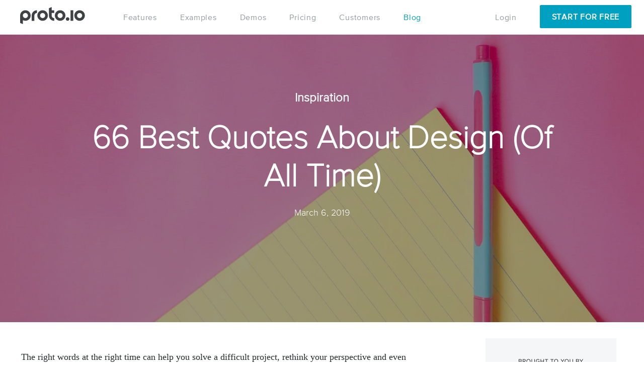

--- FILE ---
content_type: text/html; charset=UTF-8
request_url: https://blog.proto.io/66-best-quotes-about-design-of-all-time/
body_size: 29714
content:
<!DOCTYPE html>
<html lang="en-US" xmlns:og="http://opengraphprotocol.org/schema/" xmlns:fb="http://www.facebook.com/2008/fbml">
    <head><meta charset="utf-8"><script>if(navigator.userAgent.match(/MSIE|Internet Explorer/i)||navigator.userAgent.match(/Trident\/7\..*?rv:11/i)){var href=document.location.href;if(!href.match(/[?&]nowprocket/)){if(href.indexOf("?")==-1){if(href.indexOf("#")==-1){document.location.href=href+"?nowprocket=1"}else{document.location.href=href.replace("#","?nowprocket=1#")}}else{if(href.indexOf("#")==-1){document.location.href=href+"&nowprocket=1"}else{document.location.href=href.replace("#","&nowprocket=1#")}}}}</script><script>class RocketLazyLoadScripts{constructor(){this.v="1.2.3",this.triggerEvents=["keydown","mousedown","mousemove","touchmove","touchstart","touchend","wheel"],this.userEventHandler=this._triggerListener.bind(this),this.touchStartHandler=this._onTouchStart.bind(this),this.touchMoveHandler=this._onTouchMove.bind(this),this.touchEndHandler=this._onTouchEnd.bind(this),this.clickHandler=this._onClick.bind(this),this.interceptedClicks=[],window.addEventListener("pageshow",t=>{this.persisted=t.persisted}),window.addEventListener("DOMContentLoaded",()=>{this._preconnect3rdParties()}),this.delayedScripts={normal:[],async:[],defer:[]},this.trash=[],this.allJQueries=[]}_addUserInteractionListener(t){if(document.hidden){t._triggerListener();return}this.triggerEvents.forEach(e=>window.addEventListener(e,t.userEventHandler,{passive:!0})),window.addEventListener("touchstart",t.touchStartHandler,{passive:!0}),window.addEventListener("mousedown",t.touchStartHandler),document.addEventListener("visibilitychange",t.userEventHandler)}_removeUserInteractionListener(){this.triggerEvents.forEach(t=>window.removeEventListener(t,this.userEventHandler,{passive:!0})),document.removeEventListener("visibilitychange",this.userEventHandler)}_onTouchStart(t){"HTML"!==t.target.tagName&&(window.addEventListener("touchend",this.touchEndHandler),window.addEventListener("mouseup",this.touchEndHandler),window.addEventListener("touchmove",this.touchMoveHandler,{passive:!0}),window.addEventListener("mousemove",this.touchMoveHandler),t.target.addEventListener("click",this.clickHandler),this._renameDOMAttribute(t.target,"onclick","rocket-onclick"),this._pendingClickStarted())}_onTouchMove(t){window.removeEventListener("touchend",this.touchEndHandler),window.removeEventListener("mouseup",this.touchEndHandler),window.removeEventListener("touchmove",this.touchMoveHandler,{passive:!0}),window.removeEventListener("mousemove",this.touchMoveHandler),t.target.removeEventListener("click",this.clickHandler),this._renameDOMAttribute(t.target,"rocket-onclick","onclick"),this._pendingClickFinished()}_onTouchEnd(t){window.removeEventListener("touchend",this.touchEndHandler),window.removeEventListener("mouseup",this.touchEndHandler),window.removeEventListener("touchmove",this.touchMoveHandler,{passive:!0}),window.removeEventListener("mousemove",this.touchMoveHandler)}_onClick(t){t.target.removeEventListener("click",this.clickHandler),this._renameDOMAttribute(t.target,"rocket-onclick","onclick"),this.interceptedClicks.push(t),t.preventDefault(),t.stopPropagation(),t.stopImmediatePropagation(),this._pendingClickFinished()}_replayClicks(){window.removeEventListener("touchstart",this.touchStartHandler,{passive:!0}),window.removeEventListener("mousedown",this.touchStartHandler),this.interceptedClicks.forEach(t=>{t.target.dispatchEvent(new MouseEvent("click",{view:t.view,bubbles:!0,cancelable:!0}))})}_waitForPendingClicks(){return new Promise(t=>{this._isClickPending?this._pendingClickFinished=t:t()})}_pendingClickStarted(){this._isClickPending=!0}_pendingClickFinished(){this._isClickPending=!1}_renameDOMAttribute(t,e,r){t.hasAttribute&&t.hasAttribute(e)&&(event.target.setAttribute(r,event.target.getAttribute(e)),event.target.removeAttribute(e))}_triggerListener(){this._removeUserInteractionListener(this),"loading"===document.readyState?document.addEventListener("DOMContentLoaded",this._loadEverythingNow.bind(this)):this._loadEverythingNow()}_preconnect3rdParties(){let t=[];document.querySelectorAll("script[type=rocketlazyloadscript]").forEach(e=>{if(e.hasAttribute("src")){let r=new URL(e.src).origin;r!==location.origin&&t.push({src:r,crossOrigin:e.crossOrigin||"module"===e.getAttribute("data-rocket-type")})}}),t=[...new Map(t.map(t=>[JSON.stringify(t),t])).values()],this._batchInjectResourceHints(t,"preconnect")}async _loadEverythingNow(){this.lastBreath=Date.now(),this._delayEventListeners(this),this._delayJQueryReady(this),this._handleDocumentWrite(),this._registerAllDelayedScripts(),this._preloadAllScripts(),await this._loadScriptsFromList(this.delayedScripts.normal),await this._loadScriptsFromList(this.delayedScripts.defer),await this._loadScriptsFromList(this.delayedScripts.async);try{await this._triggerDOMContentLoaded(),await this._triggerWindowLoad()}catch(t){console.error(t)}window.dispatchEvent(new Event("rocket-allScriptsLoaded")),this._waitForPendingClicks().then(()=>{this._replayClicks()}),this._emptyTrash()}_registerAllDelayedScripts(){document.querySelectorAll("script[type=rocketlazyloadscript]").forEach(t=>{t.hasAttribute("data-rocket-src")?t.hasAttribute("async")&&!1!==t.async?this.delayedScripts.async.push(t):t.hasAttribute("defer")&&!1!==t.defer||"module"===t.getAttribute("data-rocket-type")?this.delayedScripts.defer.push(t):this.delayedScripts.normal.push(t):this.delayedScripts.normal.push(t)})}async _transformScript(t){return new Promise((await this._littleBreath(),navigator.userAgent.indexOf("Firefox/")>0||""===navigator.vendor)?e=>{let r=document.createElement("script");[...t.attributes].forEach(t=>{let e=t.nodeName;"type"!==e&&("data-rocket-type"===e&&(e="type"),"data-rocket-src"===e&&(e="src"),r.setAttribute(e,t.nodeValue))}),t.text&&(r.text=t.text),r.hasAttribute("src")?(r.addEventListener("load",e),r.addEventListener("error",e)):(r.text=t.text,e());try{t.parentNode.replaceChild(r,t)}catch(i){e()}}:async e=>{function r(){t.setAttribute("data-rocket-status","failed"),e()}try{let i=t.getAttribute("data-rocket-type"),n=t.getAttribute("data-rocket-src");t.text,i?(t.type=i,t.removeAttribute("data-rocket-type")):t.removeAttribute("type"),t.addEventListener("load",function r(){t.setAttribute("data-rocket-status","executed"),e()}),t.addEventListener("error",r),n?(t.removeAttribute("data-rocket-src"),t.src=n):t.src="data:text/javascript;base64,"+window.btoa(unescape(encodeURIComponent(t.text)))}catch(s){r()}})}async _loadScriptsFromList(t){let e=t.shift();return e&&e.isConnected?(await this._transformScript(e),this._loadScriptsFromList(t)):Promise.resolve()}_preloadAllScripts(){this._batchInjectResourceHints([...this.delayedScripts.normal,...this.delayedScripts.defer,...this.delayedScripts.async],"preload")}_batchInjectResourceHints(t,e){var r=document.createDocumentFragment();t.forEach(t=>{let i=t.getAttribute&&t.getAttribute("data-rocket-src")||t.src;if(i){let n=document.createElement("link");n.href=i,n.rel=e,"preconnect"!==e&&(n.as="script"),t.getAttribute&&"module"===t.getAttribute("data-rocket-type")&&(n.crossOrigin=!0),t.crossOrigin&&(n.crossOrigin=t.crossOrigin),t.integrity&&(n.integrity=t.integrity),r.appendChild(n),this.trash.push(n)}}),document.head.appendChild(r)}_delayEventListeners(t){let e={};function r(t,r){!function t(r){!e[r]&&(e[r]={originalFunctions:{add:r.addEventListener,remove:r.removeEventListener},eventsToRewrite:[]},r.addEventListener=function(){arguments[0]=i(arguments[0]),e[r].originalFunctions.add.apply(r,arguments)},r.removeEventListener=function(){arguments[0]=i(arguments[0]),e[r].originalFunctions.remove.apply(r,arguments)});function i(t){return e[r].eventsToRewrite.indexOf(t)>=0?"rocket-"+t:t}}(t),e[t].eventsToRewrite.push(r)}function i(t,e){let r=t[e];Object.defineProperty(t,e,{get:()=>r||function(){},set(i){t["rocket"+e]=r=i}})}r(document,"DOMContentLoaded"),r(window,"DOMContentLoaded"),r(window,"load"),r(window,"pageshow"),r(document,"readystatechange"),i(document,"onreadystatechange"),i(window,"onload"),i(window,"onpageshow")}_delayJQueryReady(t){let e;function r(r){if(r&&r.fn&&!t.allJQueries.includes(r)){r.fn.ready=r.fn.init.prototype.ready=function(e){return t.domReadyFired?e.bind(document)(r):document.addEventListener("rocket-DOMContentLoaded",()=>e.bind(document)(r)),r([])};let i=r.fn.on;r.fn.on=r.fn.init.prototype.on=function(){if(this[0]===window){function t(t){return t.split(" ").map(t=>"load"===t||0===t.indexOf("load.")?"rocket-jquery-load":t).join(" ")}"string"==typeof arguments[0]||arguments[0]instanceof String?arguments[0]=t(arguments[0]):"object"==typeof arguments[0]&&Object.keys(arguments[0]).forEach(e=>{let r=arguments[0][e];delete arguments[0][e],arguments[0][t(e)]=r})}return i.apply(this,arguments),this},t.allJQueries.push(r)}e=r}r(window.jQuery),Object.defineProperty(window,"jQuery",{get:()=>e,set(t){r(t)}})}async _triggerDOMContentLoaded(){this.domReadyFired=!0,await this._littleBreath(),document.dispatchEvent(new Event("rocket-DOMContentLoaded")),await this._littleBreath(),window.dispatchEvent(new Event("rocket-DOMContentLoaded")),await this._littleBreath(),document.dispatchEvent(new Event("rocket-readystatechange")),await this._littleBreath(),document.rocketonreadystatechange&&document.rocketonreadystatechange()}async _triggerWindowLoad(){await this._littleBreath(),window.dispatchEvent(new Event("rocket-load")),await this._littleBreath(),window.rocketonload&&window.rocketonload(),await this._littleBreath(),this.allJQueries.forEach(t=>t(window).trigger("rocket-jquery-load")),await this._littleBreath();let t=new Event("rocket-pageshow");t.persisted=this.persisted,window.dispatchEvent(t),await this._littleBreath(),window.rocketonpageshow&&window.rocketonpageshow({persisted:this.persisted})}_handleDocumentWrite(){let t=new Map;document.write=document.writeln=function(e){let r=document.currentScript;r||console.error("WPRocket unable to document.write this: "+e);let i=document.createRange(),n=r.parentElement,s=t.get(r);void 0===s&&(s=r.nextSibling,t.set(r,s));let a=document.createDocumentFragment();i.setStart(a,0),a.appendChild(i.createContextualFragment(e)),n.insertBefore(a,s)}}async _littleBreath(){Date.now()-this.lastBreath>45&&(await this._requestAnimFrame(),this.lastBreath=Date.now())}async _requestAnimFrame(){return document.hidden?new Promise(t=>setTimeout(t)):new Promise(t=>requestAnimationFrame(t))}_emptyTrash(){this.trash.forEach(t=>t.remove())}static run(){let t=new RocketLazyLoadScripts;t._addUserInteractionListener(t)}}RocketLazyLoadScripts.run();</script>
		
		<meta http-equiv="X-UA-Compatible" content="IE=edge,chrome=1">
        <meta name="viewport" content="width=device-width, initial-scale=1">
        <link rel="profile" href="http://gmpg.org/xfn/11">
        <link rel="pingback" href="https://blog.proto.io/xmlrpc.php">
		<link rel="shortcut icon" type="image/ico" href="https://dbwgapw6amg93.cloudfront.net/favicon.ico?v=1.2" />
  
        <meta name='robots' content='index, follow, max-image-preview:large, max-snippet:-1, max-video-preview:-1' />
	<style>img:is([sizes="auto" i], [sizes^="auto," i]) { contain-intrinsic-size: 3000px 1500px }</style>
	<!-- Hubbub v.1.34.7 https://morehubbub.com/ -->
<meta property="og:locale" content="en_US" />
<meta property="og:type" content="article" />
<meta property="og:title" content="66 Best Quotes About Design (Of All Time)" />
<meta property="og:description" content="Looking for some quick inspiration? Here are 66 of the best design quotes of all time, as chosen by Proto.io’s own designers." />
<meta property="og:url" content="https://blog.proto.io/66-best-quotes-about-design-of-all-time/" />
<meta property="og:site_name" content="Proto.io Blog" />
<meta property="og:updated_time" content="2019-05-07T08:13:43+00:00" />
<meta property="article:published_time" content="2019-03-06T17:56:06+00:00" />
<meta property="article:modified_time" content="2019-05-07T08:13:43+00:00" />
<meta name="twitter:card" content="summary_large_image" />
<meta name="twitter:title" content="66 Best Quotes About Design (Of All Time)" />
<meta name="twitter:description" content="Looking for some quick inspiration? Here are 66 of the best design quotes of all time, as chosen by Proto.io’s own designers." />
<meta class="flipboard-article" content="Looking for some quick inspiration? Here are 66 of the best design quotes of all time, as chosen by Proto.io’s own designers." />
<meta property="og:image" content="https://dbwgapw6amg93.cloudfront.net/wp-content/uploads/2019/02/Hero-66-of-the-Best-Quotes-About-Design.jpg" />
<meta name="twitter:image" content="https://dbwgapw6amg93.cloudfront.net/wp-content/uploads/2019/02/Hero-66-of-the-Best-Quotes-About-Design.jpg" />
<meta property="og:image:width" content="2000" />
<meta property="og:image:height" content="750" />
<!-- Hubbub v.1.34.7 https://morehubbub.com/ -->

<!-- Google Tag Manager for WordPress by gtm4wp.com -->
<script data-cfasync="false" data-pagespeed-no-defer>
	var gtm4wp_datalayer_name = "dataLayer";
	var dataLayer = dataLayer || [];
</script>
<!-- End Google Tag Manager for WordPress by gtm4wp.com -->
	<!-- This site is optimized with the Yoast SEO plugin v24.6 - https://yoast.com/wordpress/plugins/seo/ -->
	<title>66 Best Quotes About Design (Of All Time) - Proto.io Blog</title><link rel="preload" as="style" href="https://fonts.googleapis.com/css?family=Lato%3A100%2C100italic%2C300%2C300italic%2Cregular%2Citalic%2C700%2C700italic%2C900%2C900italic%7CRaleway%3A100%2C200%2C300%2Cregular%2C500%2C600%2C700%2C800%2C900%7CLato%3A300%2C400%2C700%2C400italic%7CRaleway%3A400%2C600&#038;subset=latin,latin%2Clatin-ext&#038;display=swap" /><link rel="stylesheet" href="https://fonts.googleapis.com/css?family=Lato%3A100%2C100italic%2C300%2C300italic%2Cregular%2Citalic%2C700%2C700italic%2C900%2C900italic%7CRaleway%3A100%2C200%2C300%2Cregular%2C500%2C600%2C700%2C800%2C900%7CLato%3A300%2C400%2C700%2C400italic%7CRaleway%3A400%2C600&#038;subset=latin,latin%2Clatin-ext&#038;display=swap" media="print" onload="this.media='all'" /><noscript><link rel="stylesheet" href="https://fonts.googleapis.com/css?family=Lato%3A100%2C100italic%2C300%2C300italic%2Cregular%2Citalic%2C700%2C700italic%2C900%2C900italic%7CRaleway%3A100%2C200%2C300%2Cregular%2C500%2C600%2C700%2C800%2C900%7CLato%3A300%2C400%2C700%2C400italic%7CRaleway%3A400%2C600&#038;subset=latin,latin%2Clatin-ext&#038;display=swap" /></noscript>
	<meta name="description" content="Looking for some quick inspiration? Here are 66 of the best design quotes of all time, as chosen by Proto.io’s own designers." />
	<link rel="canonical" href="https://blog.proto.io/66-best-quotes-about-design-of-all-time/" />
	<meta name="author" content="Angelica Valentine" />
	<script type="application/ld+json" class="yoast-schema-graph">{"@context":"https://schema.org","@graph":[{"@type":["Article","BlogPosting"],"@id":"https://blog.proto.io/66-best-quotes-about-design-of-all-time/#article","isPartOf":{"@id":"https://blog.proto.io/66-best-quotes-about-design-of-all-time/"},"author":{"name":"Angelica Valentine","@id":"https://blog.proto.io/#/schema/person/0f82840250ee1ed4284f6f4a7fd1ce9d"},"headline":"66 Best Quotes About Design (Of All Time)","datePublished":"2019-03-06T15:56:06+00:00","dateModified":"2019-05-07T06:13:43+00:00","mainEntityOfPage":{"@id":"https://blog.proto.io/66-best-quotes-about-design-of-all-time/"},"wordCount":2288,"publisher":{"@id":"https://blog.proto.io/#organization"},"image":{"@id":"https://blog.proto.io/66-best-quotes-about-design-of-all-time/#primaryimage"},"thumbnailUrl":"https://dbwgapw6amg93.cloudfront.net/wp-content/uploads/2019/02/Hero-66-of-the-Best-Quotes-About-Design.jpg","keywords":["best design quotes","design quotes"],"articleSection":["Inspiration"],"inLanguage":"en-US"},{"@type":"WebPage","@id":"https://blog.proto.io/66-best-quotes-about-design-of-all-time/","url":"https://blog.proto.io/66-best-quotes-about-design-of-all-time/","name":"66 Best Quotes About Design (Of All Time) - Proto.io Blog","isPartOf":{"@id":"https://blog.proto.io/#website"},"primaryImageOfPage":{"@id":"https://blog.proto.io/66-best-quotes-about-design-of-all-time/#primaryimage"},"image":{"@id":"https://blog.proto.io/66-best-quotes-about-design-of-all-time/#primaryimage"},"thumbnailUrl":"https://dbwgapw6amg93.cloudfront.net/wp-content/uploads/2019/02/Hero-66-of-the-Best-Quotes-About-Design.jpg","datePublished":"2019-03-06T15:56:06+00:00","dateModified":"2019-05-07T06:13:43+00:00","description":"Looking for some quick inspiration? Here are 66 of the best design quotes of all time, as chosen by Proto.io’s own designers.","breadcrumb":{"@id":"https://blog.proto.io/66-best-quotes-about-design-of-all-time/#breadcrumb"},"inLanguage":"en-US","potentialAction":[{"@type":"ReadAction","target":["https://blog.proto.io/66-best-quotes-about-design-of-all-time/"]}]},{"@type":"ImageObject","inLanguage":"en-US","@id":"https://blog.proto.io/66-best-quotes-about-design-of-all-time/#primaryimage","url":"https://dbwgapw6amg93.cloudfront.net/wp-content/uploads/2019/02/Hero-66-of-the-Best-Quotes-About-Design.jpg","contentUrl":"https://dbwgapw6amg93.cloudfront.net/wp-content/uploads/2019/02/Hero-66-of-the-Best-Quotes-About-Design.jpg","width":2000,"height":750},{"@type":"BreadcrumbList","@id":"https://blog.proto.io/66-best-quotes-about-design-of-all-time/#breadcrumb","itemListElement":[{"@type":"ListItem","position":1,"name":"Home","item":"https://blog.proto.io/"},{"@type":"ListItem","position":2,"name":"66 Best Quotes About Design (Of All Time)"}]},{"@type":"WebSite","@id":"https://blog.proto.io/#website","url":"https://blog.proto.io/","name":"Proto.io Blog","description":"Prototyping for all.","publisher":{"@id":"https://blog.proto.io/#organization"},"potentialAction":[{"@type":"SearchAction","target":{"@type":"EntryPoint","urlTemplate":"https://blog.proto.io/?s={search_term_string}"},"query-input":{"@type":"PropertyValueSpecification","valueRequired":true,"valueName":"search_term_string"}}],"inLanguage":"en-US"},{"@type":"Organization","@id":"https://blog.proto.io/#organization","name":"Proto.io","url":"https://blog.proto.io/","logo":{"@type":"ImageObject","inLanguage":"en-US","@id":"https://blog.proto.io/#/schema/logo/image/","url":"https://blog.proto.io/wp-content/uploads/2023/06/Protoio-logo.png","contentUrl":"https://blog.proto.io/wp-content/uploads/2023/06/Protoio-logo.png","width":1998,"height":528,"caption":"Proto.io"},"image":{"@id":"https://blog.proto.io/#/schema/logo/image/"},"sameAs":["https://www.facebook.com/protoio","https://x.com/protoio","https://www.instagram.com/protoio.europe/","https://www.linkedin.com/company/proto-io","https://www.youtube.com/@protoioapp"]},{"@type":"Person","@id":"https://blog.proto.io/#/schema/person/0f82840250ee1ed4284f6f4a7fd1ce9d","name":"Angelica Valentine","image":{"@type":"ImageObject","inLanguage":"en-US","@id":"https://blog.proto.io/#/schema/person/image/","url":"https://dbwgapw6amg93.cloudfront.net/wp-content/uploads/2020/06/Angelica-Valentine-150x150.jpg","contentUrl":"https://dbwgapw6amg93.cloudfront.net/wp-content/uploads/2020/06/Angelica-Valentine-150x150.jpg","caption":"Angelica Valentine"},"description":"Angelica is the Content Editor at Proto.io. She is an Oakland native with seven years of experience in Content Marketing who loves baking, biking, and boba."}]}</script>
	<!-- / Yoast SEO plugin. -->


<link rel='dns-prefetch' href='//fonts.googleapis.com' />
<link rel='dns-prefetch' href='//ajax.googleapis.com' />
<link rel='dns-prefetch' href='//twitter.com' />
<link rel='dns-prefetch' href='//connect.facebook.net' />
<link rel='dns-prefetch' href='//www.google-analytics.com' />
<link rel='dns-prefetch' href='//www.linkedin.com' />
<link rel='dns-prefetch' href='//dbwgapw6amg93.cloudfront.net' />
<link href='https://fonts.gstatic.com' crossorigin rel='preconnect' />
<link href='https://dbwgapw6amg93.cloudfront.net' rel='preconnect' />
<link rel="alternate" type="application/rss+xml" title="Proto.io Blog &raquo; Feed" href="https://blog.proto.io/feed/" />
<link rel="alternate" type="application/rss+xml" title="Proto.io Blog &raquo; Comments Feed" href="https://blog.proto.io/comments/feed/" />
<link rel="alternate" type="application/rss+xml" title="Proto.io Blog &raquo; 66 Best Quotes About Design (Of All Time) Comments Feed" href="https://blog.proto.io/66-best-quotes-about-design-of-all-time/feed/" />
<meta property="og:title" content="66 Best Quotes About Design (Of All Time)"/><meta property="og:type" content="article"/><meta property="og:url" content="https://blog.proto.io/66-best-quotes-about-design-of-all-time/"/><meta property="og:image" content="https://dbwgapw6amg93.cloudfront.net/wp-content/uploads/2019/02/Hero-66-of-the-Best-Quotes-About-Design-300x113.jpg"/><link rel='stylesheet' id='flick-css' href='https://dbwgapw6amg93.cloudfront.net/wp-content/plugins/mailchimp/assets/css/flick/flick.css?ver=1.8.0' type='text/css' media='all' />


<style id='wp-emoji-styles-inline-css' type='text/css'>

	img.wp-smiley, img.emoji {
		display: inline !important;
		border: none !important;
		box-shadow: none !important;
		height: 1em !important;
		width: 1em !important;
		margin: 0 0.07em !important;
		vertical-align: -0.1em !important;
		background: none !important;
		padding: 0 !important;
	}
</style>
<link rel='stylesheet' id='wp-block-library-css' href='https://dbwgapw6amg93.cloudfront.net/wp-includes/css/dist/block-library/style.min.css?ver=5e7287d673b41658075c36b4bac0d4f0' type='text/css' media='all' />
<style id='classic-theme-styles-inline-css' type='text/css'>
/*! This file is auto-generated */
.wp-block-button__link{color:#fff;background-color:#32373c;border-radius:9999px;box-shadow:none;text-decoration:none;padding:calc(.667em + 2px) calc(1.333em + 2px);font-size:1.125em}.wp-block-file__button{background:#32373c;color:#fff;text-decoration:none}
</style>
<style id='global-styles-inline-css' type='text/css'>
:root{--wp--preset--aspect-ratio--square: 1;--wp--preset--aspect-ratio--4-3: 4/3;--wp--preset--aspect-ratio--3-4: 3/4;--wp--preset--aspect-ratio--3-2: 3/2;--wp--preset--aspect-ratio--2-3: 2/3;--wp--preset--aspect-ratio--16-9: 16/9;--wp--preset--aspect-ratio--9-16: 9/16;--wp--preset--color--black: #000000;--wp--preset--color--cyan-bluish-gray: #abb8c3;--wp--preset--color--white: #ffffff;--wp--preset--color--pale-pink: #f78da7;--wp--preset--color--vivid-red: #cf2e2e;--wp--preset--color--luminous-vivid-orange: #ff6900;--wp--preset--color--luminous-vivid-amber: #fcb900;--wp--preset--color--light-green-cyan: #7bdcb5;--wp--preset--color--vivid-green-cyan: #00d084;--wp--preset--color--pale-cyan-blue: #8ed1fc;--wp--preset--color--vivid-cyan-blue: #0693e3;--wp--preset--color--vivid-purple: #9b51e0;--wp--preset--gradient--vivid-cyan-blue-to-vivid-purple: linear-gradient(135deg,rgba(6,147,227,1) 0%,rgb(155,81,224) 100%);--wp--preset--gradient--light-green-cyan-to-vivid-green-cyan: linear-gradient(135deg,rgb(122,220,180) 0%,rgb(0,208,130) 100%);--wp--preset--gradient--luminous-vivid-amber-to-luminous-vivid-orange: linear-gradient(135deg,rgba(252,185,0,1) 0%,rgba(255,105,0,1) 100%);--wp--preset--gradient--luminous-vivid-orange-to-vivid-red: linear-gradient(135deg,rgba(255,105,0,1) 0%,rgb(207,46,46) 100%);--wp--preset--gradient--very-light-gray-to-cyan-bluish-gray: linear-gradient(135deg,rgb(238,238,238) 0%,rgb(169,184,195) 100%);--wp--preset--gradient--cool-to-warm-spectrum: linear-gradient(135deg,rgb(74,234,220) 0%,rgb(151,120,209) 20%,rgb(207,42,186) 40%,rgb(238,44,130) 60%,rgb(251,105,98) 80%,rgb(254,248,76) 100%);--wp--preset--gradient--blush-light-purple: linear-gradient(135deg,rgb(255,206,236) 0%,rgb(152,150,240) 100%);--wp--preset--gradient--blush-bordeaux: linear-gradient(135deg,rgb(254,205,165) 0%,rgb(254,45,45) 50%,rgb(107,0,62) 100%);--wp--preset--gradient--luminous-dusk: linear-gradient(135deg,rgb(255,203,112) 0%,rgb(199,81,192) 50%,rgb(65,88,208) 100%);--wp--preset--gradient--pale-ocean: linear-gradient(135deg,rgb(255,245,203) 0%,rgb(182,227,212) 50%,rgb(51,167,181) 100%);--wp--preset--gradient--electric-grass: linear-gradient(135deg,rgb(202,248,128) 0%,rgb(113,206,126) 100%);--wp--preset--gradient--midnight: linear-gradient(135deg,rgb(2,3,129) 0%,rgb(40,116,252) 100%);--wp--preset--font-size--small: 13px;--wp--preset--font-size--medium: 20px;--wp--preset--font-size--large: 36px;--wp--preset--font-size--x-large: 42px;--wp--preset--spacing--20: 0.44rem;--wp--preset--spacing--30: 0.67rem;--wp--preset--spacing--40: 1rem;--wp--preset--spacing--50: 1.5rem;--wp--preset--spacing--60: 2.25rem;--wp--preset--spacing--70: 3.38rem;--wp--preset--spacing--80: 5.06rem;--wp--preset--shadow--natural: 6px 6px 9px rgba(0, 0, 0, 0.2);--wp--preset--shadow--deep: 12px 12px 50px rgba(0, 0, 0, 0.4);--wp--preset--shadow--sharp: 6px 6px 0px rgba(0, 0, 0, 0.2);--wp--preset--shadow--outlined: 6px 6px 0px -3px rgba(255, 255, 255, 1), 6px 6px rgba(0, 0, 0, 1);--wp--preset--shadow--crisp: 6px 6px 0px rgba(0, 0, 0, 1);}:where(.is-layout-flex){gap: 0.5em;}:where(.is-layout-grid){gap: 0.5em;}body .is-layout-flex{display: flex;}.is-layout-flex{flex-wrap: wrap;align-items: center;}.is-layout-flex > :is(*, div){margin: 0;}body .is-layout-grid{display: grid;}.is-layout-grid > :is(*, div){margin: 0;}:where(.wp-block-columns.is-layout-flex){gap: 2em;}:where(.wp-block-columns.is-layout-grid){gap: 2em;}:where(.wp-block-post-template.is-layout-flex){gap: 1.25em;}:where(.wp-block-post-template.is-layout-grid){gap: 1.25em;}.has-black-color{color: var(--wp--preset--color--black) !important;}.has-cyan-bluish-gray-color{color: var(--wp--preset--color--cyan-bluish-gray) !important;}.has-white-color{color: var(--wp--preset--color--white) !important;}.has-pale-pink-color{color: var(--wp--preset--color--pale-pink) !important;}.has-vivid-red-color{color: var(--wp--preset--color--vivid-red) !important;}.has-luminous-vivid-orange-color{color: var(--wp--preset--color--luminous-vivid-orange) !important;}.has-luminous-vivid-amber-color{color: var(--wp--preset--color--luminous-vivid-amber) !important;}.has-light-green-cyan-color{color: var(--wp--preset--color--light-green-cyan) !important;}.has-vivid-green-cyan-color{color: var(--wp--preset--color--vivid-green-cyan) !important;}.has-pale-cyan-blue-color{color: var(--wp--preset--color--pale-cyan-blue) !important;}.has-vivid-cyan-blue-color{color: var(--wp--preset--color--vivid-cyan-blue) !important;}.has-vivid-purple-color{color: var(--wp--preset--color--vivid-purple) !important;}.has-black-background-color{background-color: var(--wp--preset--color--black) !important;}.has-cyan-bluish-gray-background-color{background-color: var(--wp--preset--color--cyan-bluish-gray) !important;}.has-white-background-color{background-color: var(--wp--preset--color--white) !important;}.has-pale-pink-background-color{background-color: var(--wp--preset--color--pale-pink) !important;}.has-vivid-red-background-color{background-color: var(--wp--preset--color--vivid-red) !important;}.has-luminous-vivid-orange-background-color{background-color: var(--wp--preset--color--luminous-vivid-orange) !important;}.has-luminous-vivid-amber-background-color{background-color: var(--wp--preset--color--luminous-vivid-amber) !important;}.has-light-green-cyan-background-color{background-color: var(--wp--preset--color--light-green-cyan) !important;}.has-vivid-green-cyan-background-color{background-color: var(--wp--preset--color--vivid-green-cyan) !important;}.has-pale-cyan-blue-background-color{background-color: var(--wp--preset--color--pale-cyan-blue) !important;}.has-vivid-cyan-blue-background-color{background-color: var(--wp--preset--color--vivid-cyan-blue) !important;}.has-vivid-purple-background-color{background-color: var(--wp--preset--color--vivid-purple) !important;}.has-black-border-color{border-color: var(--wp--preset--color--black) !important;}.has-cyan-bluish-gray-border-color{border-color: var(--wp--preset--color--cyan-bluish-gray) !important;}.has-white-border-color{border-color: var(--wp--preset--color--white) !important;}.has-pale-pink-border-color{border-color: var(--wp--preset--color--pale-pink) !important;}.has-vivid-red-border-color{border-color: var(--wp--preset--color--vivid-red) !important;}.has-luminous-vivid-orange-border-color{border-color: var(--wp--preset--color--luminous-vivid-orange) !important;}.has-luminous-vivid-amber-border-color{border-color: var(--wp--preset--color--luminous-vivid-amber) !important;}.has-light-green-cyan-border-color{border-color: var(--wp--preset--color--light-green-cyan) !important;}.has-vivid-green-cyan-border-color{border-color: var(--wp--preset--color--vivid-green-cyan) !important;}.has-pale-cyan-blue-border-color{border-color: var(--wp--preset--color--pale-cyan-blue) !important;}.has-vivid-cyan-blue-border-color{border-color: var(--wp--preset--color--vivid-cyan-blue) !important;}.has-vivid-purple-border-color{border-color: var(--wp--preset--color--vivid-purple) !important;}.has-vivid-cyan-blue-to-vivid-purple-gradient-background{background: var(--wp--preset--gradient--vivid-cyan-blue-to-vivid-purple) !important;}.has-light-green-cyan-to-vivid-green-cyan-gradient-background{background: var(--wp--preset--gradient--light-green-cyan-to-vivid-green-cyan) !important;}.has-luminous-vivid-amber-to-luminous-vivid-orange-gradient-background{background: var(--wp--preset--gradient--luminous-vivid-amber-to-luminous-vivid-orange) !important;}.has-luminous-vivid-orange-to-vivid-red-gradient-background{background: var(--wp--preset--gradient--luminous-vivid-orange-to-vivid-red) !important;}.has-very-light-gray-to-cyan-bluish-gray-gradient-background{background: var(--wp--preset--gradient--very-light-gray-to-cyan-bluish-gray) !important;}.has-cool-to-warm-spectrum-gradient-background{background: var(--wp--preset--gradient--cool-to-warm-spectrum) !important;}.has-blush-light-purple-gradient-background{background: var(--wp--preset--gradient--blush-light-purple) !important;}.has-blush-bordeaux-gradient-background{background: var(--wp--preset--gradient--blush-bordeaux) !important;}.has-luminous-dusk-gradient-background{background: var(--wp--preset--gradient--luminous-dusk) !important;}.has-pale-ocean-gradient-background{background: var(--wp--preset--gradient--pale-ocean) !important;}.has-electric-grass-gradient-background{background: var(--wp--preset--gradient--electric-grass) !important;}.has-midnight-gradient-background{background: var(--wp--preset--gradient--midnight) !important;}.has-small-font-size{font-size: var(--wp--preset--font-size--small) !important;}.has-medium-font-size{font-size: var(--wp--preset--font-size--medium) !important;}.has-large-font-size{font-size: var(--wp--preset--font-size--large) !important;}.has-x-large-font-size{font-size: var(--wp--preset--font-size--x-large) !important;}
:where(.wp-block-post-template.is-layout-flex){gap: 1.25em;}:where(.wp-block-post-template.is-layout-grid){gap: 1.25em;}
:where(.wp-block-columns.is-layout-flex){gap: 2em;}:where(.wp-block-columns.is-layout-grid){gap: 2em;}
:root :where(.wp-block-pullquote){font-size: 1.5em;line-height: 1.6;}
</style>
<link rel='stylesheet' id='rs-plugin-settings-css' href='https://dbwgapw6amg93.cloudfront.net/wp-content/plugins/revslider/public/assets/css/settings.css?ver=5.4.8' type='text/css' media='all' />
<style id='rs-plugin-settings-inline-css' type='text/css'>
.rev_slider_wrapper h1{margin:0; color:white !important; font-size:64px !important; line-height:1.2 !important; font-weight:600 !important}.rev_slider_wrapper h3{font-size:27px !important;line-height:1.4 !important;font-weight:600 !important; color:white !important}.rev_slider_wrapper .btn.btn-lg{border-width:2px; background:rgba(248,249,250,0.1)}.tp-caption a{color:#ff7302;text-shadow:none;-webkit-transition:all 0.2s ease-out;-moz-transition:all 0.2s ease-out;-o-transition:all 0.2s ease-out;-ms-transition:all 0.2s ease-out}.tp-caption a:hover{color:#ffa902}
</style>
<link rel='stylesheet' id='dpsp-frontend-style-pro-css' href='https://dbwgapw6amg93.cloudfront.net/wp-content/plugins/social-pug/assets/dist/style-frontend-pro.css?ver=1.34.7' type='text/css' media='all' />
<style id='dpsp-frontend-style-pro-inline-css' type='text/css'>

				@media screen and ( max-width : 720px ) {
					.dpsp-content-wrapper.dpsp-hide-on-mobile,
					.dpsp-share-text.dpsp-hide-on-mobile {
						display: none;
					}
					.dpsp-has-spacing .dpsp-networks-btns-wrapper li {
						margin:0 2% 10px 0;
					}
					.dpsp-network-btn.dpsp-has-label:not(.dpsp-has-count) {
						max-height: 40px;
						padding: 0;
						justify-content: center;
					}
					.dpsp-content-wrapper.dpsp-size-small .dpsp-network-btn.dpsp-has-label:not(.dpsp-has-count){
						max-height: 32px;
					}
					.dpsp-content-wrapper.dpsp-size-large .dpsp-network-btn.dpsp-has-label:not(.dpsp-has-count){
						max-height: 46px;
					}
				}
			
							.dpsp-button-style-8 .dpsp-networks-btns-content.dpsp-networks-btns-wrapper .dpsp-network-btn:not(:hover):not(:active) {
								--customNetworkColor: #161637;
								--customNetworkHoverColor: #000000;
								color: #161637;
							}
							.dpsp-button-style-8 .dpsp-networks-btns-content.dpsp-networks-btns-wrapper .dpsp-network-btn  .dpsp-network-icon  .dpsp-network-icon-inner > svg {
								fill: #161637;
							}
						
							.dpsp-button-style-8 .dpsp-networks-btns-content.dpsp-networks-btns-wrapper .dpsp-network-btn:hover,
							.dpsp-button-style-8 .dpsp-networks-btns-content.dpsp-networks-btns-wrapper .dpsp-network-btn:focus {

								color: #000000;
							}
							.dpsp-button-style-8 .dpsp-networks-btns-content.dpsp-networks-btns-wrapper .dpsp-network-btn:focus .dpsp-network-icon svg,
							.dpsp-button-style-8 .dpsp-networks-btns-content.dpsp-networks-btns-wrapper .dpsp-network-btn:hover  .dpsp-network-icon  .dpsp-network-icon-inner > svg {
								fill: #000000;
							}
						.dpsp-networks-btns-wrapper.dpsp-networks-btns-content .dpsp-network-btn {--networkHover: rgba(0, 0, 0, 0.4); --networkAccent: rgba(0, 0, 0, 1);}
			@media screen and ( max-width : 720px ) {
				aside#dpsp-floating-sidebar.dpsp-hide-on-mobile.opened {
					display: none;
				}
			}
			
</style>
<link rel='stylesheet' id='ppress-frontend-css' href='https://dbwgapw6amg93.cloudfront.net/wp-content/plugins/wp-user-avatar/assets/css/frontend.min.css?ver=4.12.0' type='text/css' media='all' />
<link rel='stylesheet' id='ppress-flatpickr-css' href='https://dbwgapw6amg93.cloudfront.net/wp-content/plugins/wp-user-avatar/assets/flatpickr/flatpickr.min.css?ver=4.12.0' type='text/css' media='all' />
<link rel='stylesheet' id='ppress-select2-css' href='https://dbwgapw6amg93.cloudfront.net/wp-content/plugins/wp-user-avatar/assets/select2/select2.min.css?ver=5e7287d673b41658075c36b4bac0d4f0' type='text/css' media='all' />

<link rel='stylesheet' id='bootstrap-css' href='https://dbwgapw6amg93.cloudfront.net/wp-content/themes/gridx/plugins/bootstrap/css/bootstrap.min.css?ver=5e7287d673b41658075c36b4bac0d4f0' type='text/css' media='all' />
<link rel='stylesheet' id='elegant-font-css' href='https://dbwgapw6amg93.cloudfront.net/wp-content/themes/gridx/plugins/elegant-font/style.css?ver=5e7287d673b41658075c36b4bac0d4f0' type='text/css' media='all' />
<link rel='stylesheet' id='et-line-font-css' href='https://dbwgapw6amg93.cloudfront.net/wp-content/themes/gridx/plugins/et-line-font/style.css?ver=5e7287d673b41658075c36b4bac0d4f0' type='text/css' media='all' />
<link rel='stylesheet' id='animate-css-css' href='https://dbwgapw6amg93.cloudfront.net/wp-content/themes/gridx/css/animate.min.css?ver=5e7287d673b41658075c36b4bac0d4f0' type='text/css' media='all' />
<link rel='stylesheet' id='media-element-skin-css' href='https://dbwgapw6amg93.cloudfront.net/wp-content/themes/gridx/css/mediaelementplayer.css?ver=5e7287d673b41658075c36b4bac0d4f0' type='text/css' media='all' />
<link rel='stylesheet' id='owl-carousel-css' href='https://dbwgapw6amg93.cloudfront.net/wp-content/themes/gridx/plugins/owl-carousel/owl.carousel.css?ver=5e7287d673b41658075c36b4bac0d4f0' type='text/css' media='all' />
<link rel='stylesheet' id='magnific-css' href='https://dbwgapw6amg93.cloudfront.net/wp-content/themes/gridx/plugins/magnific/magnific-popup.css?ver=5e7287d673b41658075c36b4bac0d4f0' type='text/css' media='all' />
<link rel='stylesheet' id='gridx-style-css' href='https://dbwgapw6amg93.cloudfront.net/wp-content/themes/proto-child/style.css?ver=5e7287d673b41658075c36b4bac0d4f0' type='text/css' media='all' />
<link rel='stylesheet' id='js_composer_front-css' href='https://dbwgapw6amg93.cloudfront.net/wp-content/plugins/js_composer/assets/css/js_composer.min.css?ver=7.6' type='text/css' media='all' />
<link rel='stylesheet' id='themeton-stylesheet-css' href='https://dbwgapw6amg93.cloudfront.net/wp-content/uploads/themeton/gridx.css?ver=5e7287d673b41658075c36b4bac0d4f0' type='text/css' media='all' />
<script type="text/javascript" src="https://dbwgapw6amg93.cloudfront.net/wp-includes/js/jquery/jquery.min.js?ver=3.7.1" id="jquery-core-js" defer></script>
<script type="text/javascript" src="https://dbwgapw6amg93.cloudfront.net/wp-includes/js/jquery/jquery-migrate.min.js?ver=3.4.1" id="jquery-migrate-js" defer></script>
<script type="text/javascript" src="https://dbwgapw6amg93.cloudfront.net/wp-content/plugins/revslider/public/assets/js/jquery.themepunch.tools.min.js?ver=5.4.8" id="tp-tools-js" defer></script>
<script type="text/javascript" src="https://dbwgapw6amg93.cloudfront.net/wp-content/plugins/revslider/public/assets/js/jquery.themepunch.revolution.min.js?ver=5.4.8" id="revmin-js" defer></script>
<script type="rocketlazyloadscript" data-rocket-type="text/javascript" data-rocket-src="https://dbwgapw6amg93.cloudfront.net/wp-content/plugins/wp-user-avatar/assets/flatpickr/flatpickr.min.js?ver=4.12.0" id="ppress-flatpickr-js" defer></script>
<script type="rocketlazyloadscript" data-rocket-type="text/javascript" data-rocket-src="https://dbwgapw6amg93.cloudfront.net/wp-content/plugins/wp-user-avatar/assets/select2/select2.min.js?ver=4.12.0" id="ppress-select2-js" defer></script>
<script type="rocketlazyloadscript"></script><link rel="EditURI" type="application/rsd+xml" title="RSD" href="https://blog.proto.io/xmlrpc.php?rsd" />

<link rel='shortlink' href='https://blog.proto.io/?p=9679' />
<link rel="alternate" title="oEmbed (JSON)" type="application/json+oembed" href="https://blog.proto.io/wp-json/oembed/1.0/embed?url=https%3A%2F%2Fblog.proto.io%2F66-best-quotes-about-design-of-all-time%2F" />
<link rel="alternate" title="oEmbed (XML)" type="text/xml+oembed" href="https://blog.proto.io/wp-json/oembed/1.0/embed?url=https%3A%2F%2Fblog.proto.io%2F66-best-quotes-about-design-of-all-time%2F&#038;format=xml" />
<script type="rocketlazyloadscript" data-rocket-type="text/javascript">window.addEventListener('DOMContentLoaded', function() {
	jQuery(function($) {
		$('.date-pick').each(function() {
			var format = $(this).data('format') || 'mm/dd/yyyy';
			format = format.replace(/yyyy/i, 'yy');
			$(this).datepicker({
				autoFocusNextInput: true,
				constrainInput: false,
				changeMonth: true,
				changeYear: true,
				beforeShow: function(input, inst) { $('#ui-datepicker-div').addClass('show'); },
				dateFormat: format.toLowerCase(),
			});
		});
		d = new Date();
		$('.birthdate-pick').each(function() {
			var format = $(this).data('format') || 'mm/dd';
			format = format.replace(/yyyy/i, 'yy');
			$(this).datepicker({
				autoFocusNextInput: true,
				constrainInput: false,
				changeMonth: true,
				changeYear: false,
				minDate: new Date(d.getFullYear(), 1-1, 1),
				maxDate: new Date(d.getFullYear(), 12-1, 31),
				beforeShow: function(input, inst) { $('#ui-datepicker-div').removeClass('show'); },
				dateFormat: format.toLowerCase(),
			});

		});

	});
});</script>
<meta name="hubbub-info" description="Hubbub 1.34.7">
<!-- Google Tag Manager for WordPress by gtm4wp.com -->
<!-- GTM Container placement set to footer -->
<script data-cfasync="false" data-pagespeed-no-defer type="text/javascript">
	var dataLayer_content = {"pageTitle":"66 Best Quotes About Design (Of All Time) - Proto.io Blog","pagePostType":"post","pagePostType2":"single-post","pageCategory":["inspiration"],"pageAttributes":["best-design-quotes","design-quotes"],"pagePostAuthor":"Angelica Valentine"};
	dataLayer.push( dataLayer_content );
</script>
<script type="rocketlazyloadscript" data-cfasync="false">
(function(w,d,s,l,i){w[l]=w[l]||[];w[l].push({'gtm.start':
new Date().getTime(),event:'gtm.js'});var f=d.getElementsByTagName(s)[0],
j=d.createElement(s),dl=l!='dataLayer'?'&l='+l:'';j.async=true;j.src=
'//www.googletagmanager.com/gtm.'+'js?id='+i+dl;f.parentNode.insertBefore(j,f);
})(window,document,'script','dataLayer','GTM-W83BLT');
</script>
<!-- End Google Tag Manager -->
<!-- End Google Tag Manager for WordPress by gtm4wp.com --><script type="rocketlazyloadscript">
                var theme_options = { ajax_url: "https://blog.proto.io/wp-admin/admin-ajax.php" };
          </script><!--Template: Header Search-->
<script type="text/template" id="tpl-header-search">
<div class="search-template">
    <div class="inner-table">
        <div class="inner-row">
            <div class="container">
                <form role="search" method="get" class="search-form" action="https://blog.proto.io/">
                    <div class="input-group">
                        <input type="search" class="search-field" placeholder="Type and hit Enter ..." value="" name="s" autocomplete="off">
                        <input type="submit" class="search-submit" value="Go">
                        <a href="javascript:;" class="close-search"><i class="icon_close"></i></a>
                    </div>
                </form>
            </div>
        </div>
    </div>
</div>
</script>
<meta name="generator" content="Powered by WPBakery Page Builder - drag and drop page builder for WordPress."/>
<meta name="generator" content="Powered by Slider Revolution 5.4.8 - responsive, Mobile-Friendly Slider Plugin for WordPress with comfortable drag and drop interface." />
<script type="text/javascript">function setREVStartSize(e){									
						try{ e.c=jQuery(e.c);var i=jQuery(window).width(),t=9999,r=0,n=0,l=0,f=0,s=0,h=0;
							if(e.responsiveLevels&&(jQuery.each(e.responsiveLevels,function(e,f){f>i&&(t=r=f,l=e),i>f&&f>r&&(r=f,n=e)}),t>r&&(l=n)),f=e.gridheight[l]||e.gridheight[0]||e.gridheight,s=e.gridwidth[l]||e.gridwidth[0]||e.gridwidth,h=i/s,h=h>1?1:h,f=Math.round(h*f),"fullscreen"==e.sliderLayout){var u=(e.c.width(),jQuery(window).height());if(void 0!=e.fullScreenOffsetContainer){var c=e.fullScreenOffsetContainer.split(",");if (c) jQuery.each(c,function(e,i){u=jQuery(i).length>0?u-jQuery(i).outerHeight(!0):u}),e.fullScreenOffset.split("%").length>1&&void 0!=e.fullScreenOffset&&e.fullScreenOffset.length>0?u-=jQuery(window).height()*parseInt(e.fullScreenOffset,0)/100:void 0!=e.fullScreenOffset&&e.fullScreenOffset.length>0&&(u-=parseInt(e.fullScreenOffset,0))}f=u}else void 0!=e.minHeight&&f<e.minHeight&&(f=e.minHeight);e.c.closest(".rev_slider_wrapper").css({height:f})					
						}catch(d){console.log("Failure at Presize of Slider:"+d)}						
					};</script>
<!--Template: Item style 1 - COLORED CATEGORY-->
<script type="text/template" id="tpl-item-style1">
<div class="grid-item tpl-item-style1  <%= typeof(grid_size)!== 'undefined' ?  grid_size : '' %> <%= post_type %>-item" data-id="<%= id %>" style="<% if(categories.length) { %>background-color:<%= _.last(categories).color %>;<% } %>">
    <div class="grid-item-entry">
       <a href="javascript:;" class="background-wrap"> <div class="background" style="background-image:url(<%= typeof(thumb)!== 'undefined' ?  thumb : '' %>);"></div> </a>
       
        <% if(categories.length) { %>
            <a href="javascript:;" class="category" style="background-color:<%= _.last(categories).color %>;"><%= _.last(categories).title %></a>
        <% } %> 
         <a href="<%= link %>" class="post-permalink">
        <div class="entry-item" >  
            <span class="format <%= format %>"><h2><%= title %></h2></span>
           
            <span class="date"><%= date %></span>
            <% if( typeof(product_price_html)!=='undefined' ){ %>
            <span class="product_price"> 
                <%= product_price_html %> 
            </span>
            <% } %>
        </div> 
        </a>
    </div>
</div>
</script>

<!--Template: Item style 2 - SWAP IMAGE-->
<script type="text/template" id="tpl-item-style2">
<div class="grid-item tpl-item-style2 <%= typeof(grid_size)!== 'undefined' ?  grid_size : '' %>" data-id="<%= id %>" style="<% if (categories.length) { %>background-color:<%= _.last(categories).color %>;<% } %>">
    <div class="grid-item-entry">
        <a href="<%= link %>" class="post-permalink" style="background-image:url(<%= typeof(thumb)!== 'undefined' ?  thumb : '' %>);">
            <span style="background-image:url(<%= typeof(logo)!== 'undefined' ?  logo : '' %>);"></span>
        </a>
    </div>
</div>
</script>

<!--Template: Item style 3 - BOOK COVER-->
<script type="text/template" id="tpl-item-style3">
<div class="grid-item tpl-item-style3 <%= typeof(grid_size)!== 'undefined' ?  grid_size : '' %>" data-id="<%= id %>" style="<% if(categories.length) { %>background-color:<%= _.last(categories).color %>;<% } %>">
    <div class="grid-item-entry">
        <div class="image" style="background-image:url(<%= typeof(thumb)!== 'undefined' ?  thumb : '' %>);"></div>
        <a href="<%= link %>" class="post-permalink">
        <div class="hover">
            <div class="overlay" style="<% if(categories.length) { %>background-color:<%= _.last(categories).color %>;<% } %>"></div>
            <span class="inner-table">
                <span class="inner-row"><h3><%= title %></h3></span>
            </span>
        </div>
        </a>
    </div>
</div>
</script>

<!--Template: Item style 4 - PORTFOLIO with lightbox-->
<script type="text/template" id="tpl-item-style4">
<div class="grid-item tpl-item-style4 <%= typeof(grid_size)!== 'undefined' ?  grid_size : '' %>" data-id="<%= id %>" style="<% if (categories.length) { %>background-color:<%= _.last(categories).color %>;<% } %>">
    <div class="grid-item-entry">
        <div class="image" style="background-image:url(<%= typeof(thumb)!== 'undefined' ?  thumb : '' %>);"></div>
        <div class="hover">
            <div class="overlay" style="<% if (categories.length) { %>background-color:<%= _.last(categories).color %>;<% } %>"></div>
            <span class="inner-table">
                <span class="inner-row">
                    <span class="link-icon">
                        <a href="javascript:;"><i class="glyphicon glyphicon-link"></i></a>&nbsp;
                        <a href="javascript:;" class="popup"><i class="glyphicon glyphicon-search"></i></a>
                    </span>
                    <h3><a href="<%= link %>" class="post-permalink"><%= title %></a></h3>
                </span>
            </span>
        </div>
    </div>
</div>
</script>

<!--Template: Item style 5 - TITLE CAT HOVER-->
<script type="text/template" id="tpl-item-style5">
<div class="grid-item tpl-item-style5 <%= typeof(grid_size)!== 'undefined' ?  grid_size : '' %>" data-id="<%= id %>" style="<% if (categories.length) { %>background-color:<%= _.last(categories).color %>;<% } %>">
    <div class="grid-item-entry">
        <div class="background" style="background-image:url(<%= typeof(thumb)!== 'undefined' ?  thumb : '' %>);"></div>
        <div class="entry-hover">
            <div class="inner-table">
                <div class="inner-row">
                    <% if (categories.length) { %>
                    <div class="categories">
                        <% _.each(categories, function(cat){ %>
                        <a href="javascript:;"><%= _.escape(cat.title) %></a>
                        <% }); %>
                    </div>
                    <% } %>
                    <h2><a href="<%= link %>" class="post-permalink"><%= title %></a></h2>
                </div>
            </div>
        </div>
    </div>
</div>
</script>

<!--Template: Item style 6 - CUBIC HOVER-->
<script type="text/template" id="tpl-item-style6">
<div class="grid-item tpl-item-style6 <%= typeof(grid_size)!== 'undefined' ?  grid_size : '' %>" data-id="<%= id %>" style="<% if (categories.length) { %>background-color:<%= _.last(categories).color %>;<% } %>">
    <div class="grid-item-entry" style="background-image:url(<%= typeof(thumb)!== 'undefined' ?  thumb : '' %>);"> 
        <div class="entry-hover">
            <div class="inner-table">
                <div class="inner-row">
                    <h2><a href="<%= link %>" class="post-permalink"><%= title %></a></h2>
                    <% if (categories.length) { %>
                    <div class="categories">
                        <% _.each(categories, function(cat){ %>
                        <a href="javascript:;"><%= _.escape(cat.title) %></a> 
                        <% }); %>
                    </div>
                    <% } %>
                </div>
            </div>
        </div>
    </div>
</div>
</script>

<!--Template: Item style 7 - GRAY SCALE-->
<script type="text/template" id="tpl-item-style7">
<div class="grid-item tpl-item-style7 <%= typeof(grid_size)!== 'undefined' ?  grid_size : '' %>" data-id="<%= id %>" style="<% if (categories.length) { %>background-color:<%= _.last(categories).color %>;<% } %>">
    <div class="grid-item-entry">
        <a href="<%= link %>" class="post-permalink" style="background-image:url(<%= typeof(thumb)!== 'undefined' ?  thumb : '' %>);">
            <span style="background-image:url(<%= typeof(logo)!== 'undefined' ?  logo : '' %>);"></span>
        </a>
    </div>
</div>
</script>

<!--Template: Item style 8 - TITLE BOTTOM HOVER-->
<script type="text/template" id="tpl-item-style8">
<div class="grid-item tpl-item-style8 <%= typeof(grid_size)!== 'undefined' ?  grid_size : '' %>" data-id="<%= id %>" style="<% if (categories.length) { %>background-color:<%= _.last(categories).color %>;<% } %>">
    <div class="grid-item-entry">
        <div class="image" style="background-image:url(<%= typeof(thumb)!== 'undefined' ?  thumb : '' %>);"></div>
        <div class="hover">
            <span class="inner-table">
                <span class="inner-row">
                    <h3><a href="<%= link %>" class="post-permalink"><%= title %></a></h3>
                    <% if (categories.length) { %>
                    <div class="categories">
                        <% _.each(categories, function(cat){ %>
                        <a href="javascript:;"><%= _.escape(cat.title) %></a> 
                        <% }); %>
                    </div>
                    <% } %>
                </span>
            </span>
        </div>
    </div>
</div>
</script>

<!--Template: Item style 9 - FLIP EFFECT-->
<script type="text/template" id="tpl-item-style9">
<div class="grid-item tpl-item-style9 <%= typeof(grid_size)!== 'undefined' ?  grid_size : '' %>" data-id="<%= id %>" style="<% if (categories.length) { %>background-color:<%= _.last(categories).color %>;<% } %>">
    <div class="grid-item-entry">
        <div class="front" style="background-image:url(<%= typeof(thumb)!== 'undefined' ?  thumb : '' %>);"></div>
        <div class="back">
            <span class="inner-table">
                <span class="inner-row">
                    <h3><a href="<%= link %>" class="post-permalink"><%= title %></a></h3>
                    <% if (categories.length) { %>
                    <div class="categories">
                        <% _.each(categories, function(cat){ %>
                        <a href="javascript:;"><%= _.escape(cat.title) %></a> 
                        <% }); %>
                    </div>
                    <% } %>
                </span>
            </span>
        </div>
    </div>
</div>
</script>

<!--Template: Item style 10 - AUTO FLIP EFFECT-->
<script type="text/template" id="tpl-item-style10">
<div class="grid-item tpl-item-style10 <%= typeof(grid_size)!== 'undefined' ?  grid_size : '' %>" data-id="<%= id %>" style="<% if (categories.length) { %>background-color:<%= _.last(categories).color %>;<% } %>">
    <div class="grid-item-entry">
        <div class="front" style="background-image:url(<%= typeof(thumb)!== 'undefined' ?  thumb : '' %>);"><a href="#" class="post-permalink"></a></div>
        <div class="back" style="background-image:url(<%= typeof(thumb)!== 'undefined' ?  thumb : '' %>);"><a href="#" class="post-permalink"></a></div>
    </div>
</div>
</script>

<script type="text/template" id="tpl-item-style11">
<div class="grid-item tpl-item-style11 <%= typeof(grid_size)!== 'undefined' ?  grid_size : '' %>" data-id="<%= id %>" style="<% if (categories.length) { %>background-color:<%= _.last(categories).color %>;<% } %>">
    <div class="grid-item-entry">
        <div class="front" style="background-image:url(<%= typeof(thumb)!== 'undefined' ?  thumb : '' %>);"><a href="#" class="post-permalink"></a></div>
        <div class="back" style="background-image:url(<%= typeof(thumb)!== 'undefined' ?  thumb : '' %>);"><a href="#" class="post-permalink"></a></div>
    </div>
</div>
</script>

<!--Template: Item style 1 - MASONRY FOR PORTFOLIO-->
<script type="text/template" id="tpl-masonry-style1">
<div class="grid-item tpl-masonry-style1" data-id="<%= id %>">
    <div class="grid-item-entry">
        <div class="entry-media">
            <a href="<%= link %>" class="post-permalink"><img src="<%= typeof(thumb)!== 'undefined' ?  thumb : '' %>" ></a>
        </div>
        <div class="entry-meta">
            <h2><a href="<%= link %>" class="post-permalink"><%= title %></a></h2>
            <% if (categories.length) { %>
            <div class="categories">
                <% _.each(categories, function(cat){ %>
                <a href="<%= _.escape(cat.link) %>"><%= _.escape(cat.title) %></a>
                <% }); %>
            </div>
            <% } %>
        </div>
    </div>
</div>
</script>

<!--Template: Item style 2 - MASONRY FOR POST FORMAT-->
<script type="text/template" id="tpl-masonry-style2">
<div class="grid-item tpl-masonry-style2" data-id="<%= id %>">
    <div class="grid-item-entry entry-format-<%= format %>">
        <% if (typeof(media) != "undefined") { %>
        <div class="entry-media"><%= media %></div>
        <% } %>
        <div class="entry-meta">
            <h3><a href="<%= link %>" class="post-permalink"><%= title %></a></h3>
            <div class="meta">
                <% if (categories.length) { %>
                <span class="categories">
                    <i class="icon_tag_alt"></i>
                    <a href="<%= _.last(categories).link %>"><%= _.last(categories).title %></a> 
                </span>
                <% } %>
                <span class="date">
                    <i class="icon_clock_alt"></i><%= date %>
                </span>
            </div>
            <div class="excerpt"><%= excerpt %></div>
        </div>
    </div>
</div>
</script>

<!--Template: Item style 3 - MASONRY-->
<script type="text/template" id="tpl-masonry-style3">
<div class="grid-item tpl-masonry-style3" data-id="<%= id %>">
    <div class="grid-item-entry">
        <% if (typeof(thumb) != "undefined") { %>
        <div class="entry-media">
            <a href="<%= link %>"><img src="<%= thumb %>" ></a>
        </div>
        <% } %>
        <div class="entry-meta">
            <h3><a href="<%= link %>" class="post-permalink"><%= title %></a></h3>
            <div class="meta">
                <% if (categories.length) { %>
                <span class="categories">
                    <% _.each(categories, function(cat){ %>
                    <a href="<%= _.escape(cat.link) %>"><%= _.escape(cat.title) %></a>
                    <% }); %>
                </span>
                <% } %>
            </div>
        </div>
    </div>
</div>
</script>


<!--Template: Push State-->
<script type="text/template" id="tpl-single-open-state">
<div class="open-state viewport-single-post <%= post_type=='product' ? 'product' : '' %>">
    <div class="entry-media"><%= typeof(media)!== 'undefined' ?  media : '' %></div>
    <div class="post-action">
        <span class="actions">
            <a href="javascript:;" class="prev">
                <i class="switch-close arrow_carrot-left"></i>
                <i class="switch-holder icon_grid-3x3"></i>
            </a>
            <a href="javascript:;" class="next"><i class="arrow_carrot-right"></i></a>
            <a href="javascript:;" class="close"><i class="icon_close"></i></a>
        </span>
    </div>
    <article>
        <h2 class="post-title">
            <%= title %>
            <span class="share">
                <a href="#" class="share_fb" target="_blank" title="Share facebook">
                    <i class="switch-share icon_link_alt"></i>
                    <i class="switch-item social_facebook"></i>
                </a>
                <a href="#" class="share_gp" target="_blank" title="Share google+"><i class="social_googleplus"></i></a>
                <a href="#" class="share_tw" target="_blank" title="Share twitter"><i class="social_twitter"></i></a>
                <a href="#" class="share_pi" target="_blank" title="Share pinterest"><i class="social_pinterest"></i></a>
            </span>
        </h2>
        <%= content %>
        <div class="meta row">
            <div class="col-md-6">
                <% if (categories.length) { %>
                <ul class="categories">
                    <% _.each(categories, function(cat){ %>
                    <li><a href="<%= _.escape(cat.link) %>"><%= _.escape(cat.title) %></a></li>
                    <% }); %>
                </ul>
                <% } %>
            </div>
            <div class="col-md-6 text-right">
                <div class="date">
                    <%= date %> 
                    <% if (typeof(comment_count) != "undefined") { %>
                    <span class="comments"><%= comment_count %></span>
                    <% } %>
                </div>
            </div>
        </div>
    </article>
</div>
</script>

<!--Template: Open GI-->
<script type="text/template" id="tpl-single-open-gi">
<div class="grid-open-gi">
    <div class="panel-gi row">
        <div class="col-md-7">
            <div class="entry-media">
                <%= typeof(media)!== 'undefined' ?  media : '' %>
            </div>
        </div>
        <div class="col-md-5">
            <article>
                <h2 class="post-title"><%= title %></h2>
                <p><%= excerpt %></p>
            </article>
            <a href="javascript:;" class="item-action prev"><i class="arrow_carrot-left"></i></a>
            <a href="javascript:;" class="item-action next"><i class="arrow_carrot-right"></i></a>
        </div>
    </div>
    <a href="javascript:;" class="close-viewport"><i class="icon_close"></i></a>
</div>
</script>

<!--Template: Modal-->
<script type="text/template" id="tpl-single-modal">
<div id="gx-single-modal" class="modal single-modal fade" role="dialog" aria-labelledby="single-modal-label" aria-hidden="true">
    <div class="modal-dialog">
        <div class="modal-content">
            <div class="modal-body"></div>
        </div>
    </div>
</div>
</script><noscript><style> .wpb_animate_when_almost_visible { opacity: 1; }</style></noscript><style type='text/css' id='gridx-customize-css'>
            
            body{  }
            .page-title{  }
            #footer{  }
            
        </style><script type="rocketlazyloadscript" data-rocket-type='text/javascript' id='customizer-custom-js'></script><noscript><style id="rocket-lazyload-nojs-css">.rll-youtube-player, [data-lazy-src]{display:none !important;}</style></noscript>		<link rel="stylesheet" href="https://dbwgapw6amg93.cloudfront.net/wp-content/themes/proto-child/css/wordpress-min.css?ver=7.04" type="text/css" media="all">	
		<link rel="stylesheet" href="https://dbwgapw6amg93.cloudfront.net/wp-content/themes/proto-child/css/style-min.css?ver=7.04" type="text/css" media="all">	
		<meta name="google-site-verification" content="dHYNFp8_lz5OObL2pye68eFNRnY2pVagG7j285aQdts" />
	</head>
    <body class="wp-singular post-template-default single single-post postid-9679 single-format-standard wp-theme-gridx wp-child-theme-proto-child menu-right header-fixed-top wpb-js-composer js-comp-ver-7.6 vc_responsive">
        <div class="wrapper">
            <header id="header" class="navbar navbar-default">
            	<div class="navbar navbar-default navbar-fixed-top" role="navigation">
					<div class="c1ontainer-fluid">
						<div class="limit-width">          
							<div class="navbar-header">
								<button type="button" class="navbar-toggle" data-toggle="collapse" data-target=".navbar-responsive-collapse">
									<span class="icon-bar"></span>
									<span class="icon-bar"></span>
									<span class="icon-bar"></span>
								</button>	
								<a class="navbar-brand" href="https://proto.io"><span class="hidden">PROTO.IO</span></a>
							</div>
	
						<div class="collapse navbar-collapse navbar-responsive-collapse">
							<div class="navbar-left">
								<ul class="nav navbar-nav ">
									<li><a href="https://proto.io/en/features/" class="menu-link text-center" title="Go through a list of all our features">Features</a></li>
									<li><a href="https://proto.io/en/examples/" class="menu-link text-center" title="Get inspired by the most popular patterns you can build with Proto.io and start prototyping today!">Examples</a></li>
									<li><a href="https://proto.io/en/demos/" class="menu-link text-center" title="Take a look at projects created with Proto.io">Demos</a></li>
									<li><a href="https://proto.io/en/pricing/" class="menu-link text-center" title="See our honest prices, no hidden fees">Pricing</a></li>
									<li><a href="https://proto.io/en/customers/" class="menu-link text-center" title="See companies that trust Proto.io for their prototyping needs">Customers</a></li>
									<li class="active"><a href="/" class="menu-link text-center" title="Get insights on Design, UX, and Prototyping">Blog</a></li>
								</ul>
							</div>
							<div class="navbar-right">
								<ul class="nav navbar-nav ">
									<li><a href="https://proto.io/en/signin/" class="text-center">Login</a></li>
									<li class="signup"><a href="https://proto.io/en/signup/" class="btn btn-primary sign-up-btn">Start for Free</a><li>
								</ul>
							</div>
						</div>
					</div>
				</div>
            </header><div data-bg="https://dbwgapw6amg93.cloudfront.net/wp-content/uploads/2019/02/Hero-66-of-the-Best-Quotes-About-Design.jpg" class="header-main-area with-image with-text text-center rocket-lazyload" style=""><div class="header-image-inner"><a class="category" href="https://blog.proto.io/category/inspiration/"><h3>Inspiration</h3></a><h1>66 Best Quotes About Design (Of All Time)</h1><h4>March 6, 2019</h4></div></div><!-- Page title
================================================== -->

    
    
        <ol class="breadcrumb" prefix="v: http://rdf.data-vocabulary.org/#">
            <li typeof="v:Breadcrumb"><a href="https://blog.proto.io" rel="v:url" property="v:title">Home</a></li>  <li typeof="v:Breadcrumb"><a href="https://blog.proto.io" rel="v:url" property="v:title">Posts</a></li>  <li typeof="v:Breadcrumb"><span class="breadcrumb_last" property="v:title">66 Best Quotes About Design (Of All Time)</span></li>
        </ol>


<section class="content">
	<div class="container">
		<div class="row">
           <div class="col-sm-12 col-md-8 ">
                <div class="primary content-limit">
                    <article id="post-9679" class="entry entry-single post-9679 post type-post status-publish format-standard has-post-thumbnail hentry category-inspiration tag-best-design-quotes tag-design-quotes grow-content-body">
    
    <div class="entry-body">

        <!-- Entry title
        ================================================== -->
        <div class="entry-title">
                    </div>


        <div class="entry-content clearfix">
        	
            <div class="wpb-content-wrapper"><div class="vc_row wpb_row vc_row-fluid"><div class="wpb_column vc_column_container vc_col-sm-12"><div class="vc_column-inner"><div class="wpb_wrapper">
	<div class="wpb_text_column wpb_content_element" >
		<div class="wpb_wrapper">
			<p><span style="font-weight: 400;">The right words at the right time can help you solve a difficult project, rethink your perspective and even change your life. Whether you’re looking for inspiration or just want to sample the wisdom of other designers and thinkers, here are 66 of the best design quotes. </span></p>
<h3><strong>The Meaning of Design</strong></h3>
<p><span style="font-weight: 400;">1. “Design is in everything we make, but it’s also between those things. It’s a mix of craft, science, storytelling, propaganda, and philosophy.” — </span><a href="https://www.linkedin.com/in/adigard/" target="_blank" rel="noopener noreferrer"><span style="font-weight: 400;">Erik Adigard</span></a><span style="font-weight: 400;">, Communication and Experience Designer</span></p>
<p><span style="font-weight: 400;">2. “Design is where science and art break even.” — Robin Mathew, Designer</span></p>
<p><span style="font-weight: 400;">3. “To say that something is designed means it has intentions that go beyond its function. Otherwise it’s just planning.” — </span><a href="https://twitter.com/AyseBirselSeck" target="_blank" rel="noopener noreferrer"><span style="font-weight: 400;">Ayse Birsel</span></a><span style="font-weight: 400;">, Designer, Author and </span><span style="font-weight: 400;">Co-founder of Birsel + Seck</span></p>
<p><span style="font-weight: 400;">4. “Design is as much a matter of finding problems as it is solving them.” — </span><a href="https://www.sheffield.ac.uk/architecture/people/visiting-emeritus/bryanlawson" target="_blank" rel="noopener noreferrer"><span style="font-weight: 400;">Bryan Lawson</span></a><span style="font-weight: 400;">, Author, Architect and Scholar</span></p>
<p><span style="font-weight: 400;">5. “Truly elegant design incorporates top-notch functionality into a simple, uncluttered form.” — David Lewis, Industrial Designer</span></p>
<p><span style="font-weight: 400;">6. “Design is not just what it looks like and feels like. Design is how it works.” — Steve Jobs</span></p>
<p><span style="font-weight: 400;">7. “Art is solving problems that cannot be formulated before they have been solved. The shaping of the question is part of the answer.” — Pete Hein, Architect, Poet and Mathematician</span></p>
<p><span style="font-weight: 400;">8. “In a very real way, designers create the human environment; they make the things we use, the places we live and work, our modes of communication and mobility. Simply put, design matters. And at a moment in our history in which the scientific community has issued serious warnings about the negative impacts of our flawed designs-from global warming and water pollution to the loss of biodiversity and natural resources-designers have a critical role to play in the creation of a more just, healthful and sustainable world.” — </span><a href="https://twitter.com/billmcdonough" target="_blank" rel="noopener noreferrer"><span style="font-weight: 400;">William McDonough</span></a><span style="font-weight: 400;">, Architect, Designer and Author</span></p>
<h3><strong>Mobile Design Quotes</strong></h3>
<p><span style="font-weight: 400;">9. “Experiences we have come to expect on mobile apps have created new standards and expectations for all digital media including the web. The result is websites are evolving to become more app-like in their rich functionality.” — </span><a href="https://www.linkedin.com/in/aggarwalraj/" target="_blank" rel="noopener noreferrer"><span style="font-weight: 400;">Raj Aggarwal</span></a><span style="font-weight: 400;">, Cofounder of Stealth Startup</span></p>
<p><span style="font-weight: 400;">10. “End users not technologies shape the market. Consequently, marketers need to stay abreast not only of technological developments but also of the way people respond to them.” — Matt Haig,  Author of Mobile Marketing: The Message Revolution” </span></p>
<p><span style="font-weight: 400;">11. “Mobile is the enabling centerpiece of digital convergence. Mobile is the glue for all other digital industries to use when approaching convergence, but mobile is also the digital gateway for the real world to join in this global metamorphosis of human behavior.” — </span><a href="http://tomiahonen.com/" target="_blank" rel="noopener noreferrer"><span style="font-weight: 400;">Tomi Ahonen</span></a><span style="font-weight: 400;">, Author, Consultant and Motivational Speaker</span></p>
<h3><strong>Good and Bad Design</strong></h3>
<p><span style="font-weight: 400;">12. “Good design is obvious. Great design is transparent.” — </span><a href="https://joesparano.com/" target="_blank" rel="noopener noreferrer"><span style="font-weight: 400;">Joe Sparano</span></a><span style="font-weight: 400;">, Designer and Teacher</span></p>

		</div>
	</div>

	<div class="wpb_text_column wpb_content_element" >
		<div class="wpb_wrapper">
			<figure id="attachment_9752" aria-describedby="caption-attachment-9752" style="width: 825px" class="wp-caption alignnone"><img fetchpriority="high" decoding="async" class="size-full wp-image-9752" src="data:image/svg+xml,%3Csvg%20xmlns='http://www.w3.org/2000/svg'%20viewBox='0%200%20825%20900'%3E%3C/svg%3E" alt="An image rendering featuring a quote attributed to Albert Einstein that says “Creativity is intelligence having fun.”" width="825" height="900" data-lazy-srcset="https://dbwgapw6amg93.cloudfront.net/wp-content/uploads/2019/02/creativity-einstein-best-design-quotes.jpg 825w, https://dbwgapw6amg93.cloudfront.net/wp-content/uploads/2019/02/creativity-einstein-best-design-quotes-275x300.jpg 275w, https://dbwgapw6amg93.cloudfront.net/wp-content/uploads/2019/02/creativity-einstein-best-design-quotes-768x838.jpg 768w, https://dbwgapw6amg93.cloudfront.net/wp-content/uploads/2019/02/creativity-einstein-best-design-quotes-440x480.jpg 440w" data-lazy-sizes="(max-width: 825px) 100vw, 825px" data-lazy-src="https://dbwgapw6amg93.cloudfront.net/wp-content/uploads/2019/02/creativity-einstein-best-design-quotes.jpg" /><noscript><img fetchpriority="high" decoding="async" class="size-full wp-image-9752" src="https://dbwgapw6amg93.cloudfront.net/wp-content/uploads/2019/02/creativity-einstein-best-design-quotes.jpg" alt="An image rendering featuring a quote attributed to Albert Einstein that says “Creativity is intelligence having fun.”" width="825" height="900" srcset="https://dbwgapw6amg93.cloudfront.net/wp-content/uploads/2019/02/creativity-einstein-best-design-quotes.jpg 825w, https://dbwgapw6amg93.cloudfront.net/wp-content/uploads/2019/02/creativity-einstein-best-design-quotes-275x300.jpg 275w, https://dbwgapw6amg93.cloudfront.net/wp-content/uploads/2019/02/creativity-einstein-best-design-quotes-768x838.jpg 768w, https://dbwgapw6amg93.cloudfront.net/wp-content/uploads/2019/02/creativity-einstein-best-design-quotes-440x480.jpg 440w" sizes="(max-width: 825px) 100vw, 825px" /></noscript><figcaption id="caption-attachment-9752" class="wp-caption-text">Love this.</figcaption></figure>

		</div>
	</div>

	<div class="wpb_text_column wpb_content_element" >
		<div class="wpb_wrapper">
			<p><span style="font-weight: 400;">13. “The public is more familiar with bad design than good design. It is, in effect, conditioned to prefer bad design, because that is what it lives with. The new becomes threatening, the old reassuring.” — Paul Rand, Art Director and Graphic Designer </span></p>
<p><span style="font-weight: 400;">14. “You can have an art experience in front of a Rembrandt… or in front of a piece of graphic design.” — Stefan Sagmeister, Designer at </span><a href="https://sagmeisterwalsh.com/" target="_blank" rel="noopener noreferrer"><span style="font-weight: 400;">Sagmeister &amp; Walsh</span><span style="font-weight: 400;"><br />
</span></a></p>
<p><span style="font-weight: 400;">15. “A designer knows he has achieved perfection not when there is nothing left to add, but when there is nothing left to take away.” — Antoine de Saint-Exupéry</span></p>
<p><span style="font-weight: 400;">16. “I’m convinced that without bad design, the world would be a far less stimulating place; we would have nothing to marvel over and nothing to be nostalgic about.” — Carrie Phillips</span></p>
<p><span style="font-weight: 400;">17. “The alternative to good design is always bad design. There is no such thing as no design.” —  </span><a href="https://twitter.com/awjudge" target="_blank" rel="noopener noreferrer"><span style="font-weight: 400;">Adam Judge</span></a><span style="font-weight: 400;">, Author of “The Little Black Book of Design”</span></p>
<p><span style="font-weight: 400;">18. “Just because something looks good doesn’t mean it’s useful. And just because something is useful does not make it beautiful.” — Joshua Brewer, Co-founder and CEO of </span><a href="https://www.goabstract.com/" target="_blank" rel="noopener noreferrer"><span style="font-weight: 400;">Abstract</span></a></p>
<p><span style="font-weight: 400;">19. “Simplicity, carried to an extreme, becomes elegance.” Jon Franklin, Writer</span></p>
<p><span style="font-weight: 400;">20. “Designers think everything done by someone else is awful, and that they could do it better themselves, which explains why I designed my own living room carpet, I suppose.” — Chris Bangle, Automobile Designer</span></p>
<p><span style="font-weight: 400;">21. “What works good is better than what looks good, because what works good lasts.” — Ray Eames, Designer</span></p>
<p><span style="font-weight: 400;">22. “Designers love subtle cues, because subtlety is one of the traits of sophisticated design. But Web users are generally in such a hurry that they routinely miss subtle cues.” — </span><a href="https://twitter.com/skrug" target="_blank" rel="noopener noreferrer"><span style="font-weight: 400;">Steve Krug</span></a><span style="font-weight: 400;">, Author and UX Professional</span></p>
<p><span style="font-weight: 400;">23. “The next big thing is the one that makes the last big thing usable.” — </span><a href="https://twitter.com/blakeross" target="_blank" rel="noopener noreferrer"><span style="font-weight: 400;">Blake Ross</span></a><span style="font-weight: 400;">, Software Engineer</span></p>
<p><span style="font-weight: 400;">24. “A Design isn’t finished until somebody is using it.” — </span><a href="https://twitter.com/blaurel" target="_blank" rel="noopener noreferrer"><span style="font-weight: 400;">Brenda Laurel</span></a><span style="font-weight: 400;">, Scholar, Author and Researcher </span></p>
<h3><strong>Clients and Users</strong></h3>
<p><span style="font-weight: 400;">25. “If you do good work for good clients, it will lead to other good work for other good clients. If you do bad work for bad clients, it will lead to other bad work for other bad clients.” — </span><a href="https://twitter.com/michaelbierut" target="_blank" rel="noopener noreferrer"><span style="font-weight: 400;">Michael Bierut</span></a><span style="font-weight: 400;">, Designer and Educator</span></p>
<p><span style="font-weight: 400;">26. “I’ve never had a problem with a dumb client. There is no such thing as a bad client. Part of our job is to do good work and get the client to accept it.” </span><span style="font-weight: 400;">—</span><span style="font-weight: 400;"> Bob Gill, Illustrator and Graphic Designer</span></p>
<p><span style="font-weight: 400;">27. “If you think it’s expensive to hire a professional to do the job, wait until you hire an amateur.” — Red Adair, Oil Well Firefighter</span></p>

		</div>
	</div>

	<div class="wpb_text_column wpb_content_element" >
		<div class="wpb_wrapper">
			<figure id="attachment_9750" aria-describedby="caption-attachment-9750" style="width: 1200px" class="wp-caption aligncenter"><img decoding="async" class="size-full wp-image-9750" src="data:image/svg+xml,%3Csvg%20xmlns='http://www.w3.org/2000/svg'%20viewBox='0%200%201200%20900'%3E%3C/svg%3E" alt="An image rendering featuring a quote that says, “What is best for your clients is best for your company.”" width="1200" height="900" data-lazy-srcset="https://dbwgapw6amg93.cloudfront.net/wp-content/uploads/2019/02/clients-best-design-quotes.jpg 1200w, https://dbwgapw6amg93.cloudfront.net/wp-content/uploads/2019/02/clients-best-design-quotes-300x225.jpg 300w, https://dbwgapw6amg93.cloudfront.net/wp-content/uploads/2019/02/clients-best-design-quotes-768x576.jpg 768w, https://dbwgapw6amg93.cloudfront.net/wp-content/uploads/2019/02/clients-best-design-quotes-1024x768.jpg 1024w, https://dbwgapw6amg93.cloudfront.net/wp-content/uploads/2019/02/clients-best-design-quotes-640x480.jpg 640w, https://dbwgapw6amg93.cloudfront.net/wp-content/uploads/2019/02/clients-best-design-quotes-400x300.jpg 400w" data-lazy-sizes="(max-width: 1200px) 100vw, 1200px" data-lazy-src="https://dbwgapw6amg93.cloudfront.net/wp-content/uploads/2019/02/clients-best-design-quotes.jpg" /><noscript><img decoding="async" class="size-full wp-image-9750" src="https://dbwgapw6amg93.cloudfront.net/wp-content/uploads/2019/02/clients-best-design-quotes.jpg" alt="An image rendering featuring a quote that says, “What is best for your clients is best for your company.”" width="1200" height="900" srcset="https://dbwgapw6amg93.cloudfront.net/wp-content/uploads/2019/02/clients-best-design-quotes.jpg 1200w, https://dbwgapw6amg93.cloudfront.net/wp-content/uploads/2019/02/clients-best-design-quotes-300x225.jpg 300w, https://dbwgapw6amg93.cloudfront.net/wp-content/uploads/2019/02/clients-best-design-quotes-768x576.jpg 768w, https://dbwgapw6amg93.cloudfront.net/wp-content/uploads/2019/02/clients-best-design-quotes-1024x768.jpg 1024w, https://dbwgapw6amg93.cloudfront.net/wp-content/uploads/2019/02/clients-best-design-quotes-640x480.jpg 640w, https://dbwgapw6amg93.cloudfront.net/wp-content/uploads/2019/02/clients-best-design-quotes-400x300.jpg 400w" sizes="(max-width: 1200px) 100vw, 1200px" /></noscript><figcaption id="caption-attachment-9750" class="wp-caption-text">Completely true.</figcaption></figure>

		</div>
	</div>

	<div class="wpb_text_column wpb_content_element" >
		<div class="wpb_wrapper">
			<p><span style="font-weight: 400;">28. “The role of the designer is that of a good, thoughtful host anticipating the needs of his guests.” — Charles Eames, Designer</span></p>
<p><span style="font-weight: 400;">29. “The customers, the visitors, the patients, the readers, the guests, whatever you call them — their experience is what determines the company’s success or failure. So focus first on the overall experience. It’s strategic, not tactical. It’s about the people, not the tool. Focusing on the larger picture first will set a better context in which to work — later — on usability tactics.” —</span> <a href="https://creativegood.com/mark-hurst/" target="_blank" rel="noopener noreferrer"><span style="font-weight: 400;">Mark Hurst</span></a><span style="font-weight: 400;">, Founder and CEO of Creative Good </span></p>
<p><span style="font-weight: 400;">30. “</span><span style="font-weight: 400;">Pay attention to what users do, not what they say”</span><span style="font-weight: 400;"> — </span><span style="font-weight: 400;">Jakob Nielsen, Usability Expert, Co-Founder and Principal of the Nielsen-Norman Group</span></p>
<p><span style="font-weight: 400;">31. “You have to start with the customer experience and work your way back to technology.” — Steve Jobs</span></p>
<h3><strong>Art and Design in Life </strong></h3>
<p><span style="font-weight: 400;">32. “Art must not be concentrated in dead shrines called museums. It must be spread everywhere — on the streets, in the trams, factories, workshops, and in the workers&#8217; homes. — </span><span style="font-weight: 400;">Vladimir Mayakovsky, Artist, Writer and Actor</span></p>
<p><span style="font-weight: 400;">33. “Each color lives by its mysterious life.” — Wassily Kandinsky, Painter and Art Critic </span></p>
<p><span style="font-weight: 400;">34. “The conception of ‘artistic work’ presupposes a distinction between useful and useless work and as there are only a few artists, buyers can be found even for their useless products. The artist&#8217;s work lies beyond the boundaries of the useful and the useless.” — El Lissitzky, Artist, Typographer and Architect</span></p>
<p><span style="font-weight: 400;">35. “I prefer drawing to talking. Drawing is faster, and leaves less room for lies.” —  Le Corbusier, Architect, Urban Planner and Designer</span></p>
<p><span style="font-weight: 400;">36. “Painting is poetry that is seen rather than felt, and poetry is painting that is felt rather than seen. — Leonardo da Vinci</span></p>
<div class="seo-banner"><a href="https://proto.io/designers/?utm=blog-banners&article=66 Best Quotes About Design (Of All Time)" title="Proto.io for Designers"><img width="1200" height="630" decoding="async" src="data:image/svg+xml,%3Csvg%20xmlns='http://www.w3.org/2000/svg'%20viewBox='0%200%201200%20630'%3E%3C/svg%3E" data-lazy-src="https://dbwgapw6amg93.cloudfront.net/images/publicsite/social/2021/designer.jpg"><noscript><img width="1200" height="630" decoding="async" src="https://dbwgapw6amg93.cloudfront.net/images/publicsite/social/2021/designer.jpg"></noscript></a></div>
<h3><strong>Learning and Design Quotes</strong></h3>
<p><span style="font-weight: 400;">37. “I am always doing that which I cannot do, in order that I may learn how to do it.” — Pablo Picasso</span></p>
<p><span style="font-weight: 400;">38. “It’s through mistakes that you actually can grow. You have to get bad in order to get good.” — </span><a href="https://www.linkedin.com/in/paulascher" target="_blank" rel="noopener noreferrer"><span style="font-weight: 400;">Paula Scher</span></a><span style="font-weight: 400;">, Designer and Partner at Pentagram</span></p>
<p><span style="font-weight: 400;">39. “It took me a few seconds to draw it, but it took me 34 years to learn how to draw it in a few seconds.” — Paula Scher</span></p>
<h3><strong>Quotes About the Creative Process</strong></h3>
<p><span style="font-weight: 400;">40. “Love blinds us. Don&#8217;t love anything — an idea, a tool, a graphic, a technique, a technology, a client, or a colleague — too much.” —  Adam Judge</span></p>
<p><span style="font-weight: 400;">41. “You can&#8217;t depend on your eyes when your imagination is out of focus.” — Mark Twain</span></p>
<p><span style="font-weight: 400;">42. “Every great design begins with an even better story.” — </span><a href="https://about.me/lorindamamo" target="_blank" rel="noopener noreferrer"><span style="font-weight: 400;">Lorinda Mamo</span></a><span style="font-weight: 400;">, Designer, Blogger and Interior Stylist</span></p>
<p><span style="font-weight: 400;">43. “Accidents often produce the best solutions. Only you can recognize the difference between an accident and your original intent.” — </span><a href="http://morladesign.com/" target="_blank" rel="noopener noreferrer"><span style="font-weight: 400;">Jennifer Morla</span></a><span style="font-weight: 400;">, President and Creative Director of Morla Design</span></p>
<p><span style="font-weight: 400;">44. “Engineers and designers simultaneously know too much and too little. They know too much about the technology and too little about how other people live their lives and do their activities”. — Donald Norman, Author, Professor and Co-founder of the Nielsen-Norman Group</span></p>
<p><span style="font-weight: 400;">45. “Have no fear of perfection — you&#8217;ll never reach it.” — Salvador Dali </span></p>
<p><span style="font-weight: 400;">46. “A delayed game is eventually good, but a rushed game is forever bad.” — </span><span style="font-weight: 400;">Shigeru Miyamoto, Pioneering Nintendo Game Developer</span></p>
<p><span style="font-weight: 400;">47. “Testing with one user early in the project is better than testing with 50 near the end.” — Steve Krug </span></p>

		</div>
	</div>

	<div class="wpb_text_column wpb_content_element" >
		<div class="wpb_wrapper">
			<figure id="attachment_9751" aria-describedby="caption-attachment-9751" style="width: 1200px" class="wp-caption alignnone"><img decoding="async" class="size-full wp-image-9751" src="data:image/svg+xml,%3Csvg%20xmlns='http://www.w3.org/2000/svg'%20viewBox='0%200%201200%20798'%3E%3C/svg%3E" alt="An image rendering featuring a quote that says “Life begins at the end of your comfort zone.”" width="1200" height="798" data-lazy-srcset="https://dbwgapw6amg93.cloudfront.net/wp-content/uploads/2019/02/comfort-zone-best-design-quotes-1.jpg 1200w, https://dbwgapw6amg93.cloudfront.net/wp-content/uploads/2019/02/comfort-zone-best-design-quotes-1-300x200.jpg 300w, https://dbwgapw6amg93.cloudfront.net/wp-content/uploads/2019/02/comfort-zone-best-design-quotes-1-768x511.jpg 768w, https://dbwgapw6amg93.cloudfront.net/wp-content/uploads/2019/02/comfort-zone-best-design-quotes-1-1024x681.jpg 1024w, https://dbwgapw6amg93.cloudfront.net/wp-content/uploads/2019/02/comfort-zone-best-design-quotes-1-722x480.jpg 722w" data-lazy-sizes="(max-width: 1200px) 100vw, 1200px" data-lazy-src="https://dbwgapw6amg93.cloudfront.net/wp-content/uploads/2019/02/comfort-zone-best-design-quotes-1.jpg" /><noscript><img decoding="async" class="size-full wp-image-9751" src="https://dbwgapw6amg93.cloudfront.net/wp-content/uploads/2019/02/comfort-zone-best-design-quotes-1.jpg" alt="An image rendering featuring a quote that says “Life begins at the end of your comfort zone.”" width="1200" height="798" srcset="https://dbwgapw6amg93.cloudfront.net/wp-content/uploads/2019/02/comfort-zone-best-design-quotes-1.jpg 1200w, https://dbwgapw6amg93.cloudfront.net/wp-content/uploads/2019/02/comfort-zone-best-design-quotes-1-300x200.jpg 300w, https://dbwgapw6amg93.cloudfront.net/wp-content/uploads/2019/02/comfort-zone-best-design-quotes-1-768x511.jpg 768w, https://dbwgapw6amg93.cloudfront.net/wp-content/uploads/2019/02/comfort-zone-best-design-quotes-1-1024x681.jpg 1024w, https://dbwgapw6amg93.cloudfront.net/wp-content/uploads/2019/02/comfort-zone-best-design-quotes-1-722x480.jpg 722w" sizes="(max-width: 1200px) 100vw, 1200px" /></noscript><figcaption id="caption-attachment-9751" class="wp-caption-text">That it does.</figcaption></figure>

		</div>
	</div>

	<div class="wpb_text_column wpb_content_element" >
		<div class="wpb_wrapper">
			<p><span style="font-weight: 400;">48. &#8220;You may encounter many defeats, but you must not be defeated. In fact, it may be necessary to encounter the defeats, so you can know who you are, what you can rise from, how you can still come out of it.&#8221; — Maya Angelou</span></p>
<p><span style="font-weight: 400;">49. “This is what happens when we design for everyone — we ‘dumb things down’ to the point that they become useless or inefficient for most people. How does this happen? Well, because although everyone in the world might want to use your product or your website, they’ll want to use it in a very particular way.</span><span style="font-weight: 400;"><br />
</span><span style="font-weight: 400;"><br />
</span><span style="font-weight: 400;">50. In order to design your product well for them, you need to understand how they’ll use it and design to support that behaviour.” — </span><a href="https://twitter.com/leisa" target="_blank" rel="noopener noreferrer"><span style="font-weight: 400;">Leisa Reichelt</span></a><span style="font-weight: 400;">, Head of Research and Insights at Atlassian</span></p>
<p><span style="font-weight: 400;">51. “A startup founder who ‘gets’ user experience and design will likely create a more successful product than one who does not. It’s not just because a great user experience makes a product more enjoyable and ultimately fun to use. It’s because this type of design thinking and understanding of the customer seeps into every other aspect of the product.” — </span><a href="https://twitter.com/jboogie" target="_blank" rel="noopener noreferrer"><span style="font-weight: 400;">Jeff Gothelf</span></a><span style="font-weight: 400;">, Author, Business Consultant</span></p>
<p><span style="font-weight: 400;">52. “Design thinkers look past a project to the next project, to the next step in the strategy. They look sideways to the tangents that are affected by the result, and longer term to the investment required as a result of solving the problem currently in front of the team. No problem is solved in isolation—either from the past, or from the future.” —</span> <a href="https://www.linkedin.com/in/mark-dziersk-b700075/" target="_blank" rel="noopener noreferrer"><span style="font-weight: 400;">Mark Dziersk</span></a><span style="font-weight: 400;">, </span><span style="font-weight: 400;">Industrial Designer, Managing Director at LUNAR</span></p>
<p><span style="font-weight: 400;">53. “Usability testing should not be a stage gate in your design and development process. It should be a tool with which to gather helpful, diagnostic information from your target users. It’s a means of understanding the goodness of a design’s fit to the intended users’ problems.” — Paul J. Sherman, Founder and Principal Consultant of ShermanUX</span></p>
<p><span style="font-weight: 400;">54. “If you can make something significantly clearer by making it slightly inconsistent, choose in favor of clarity.” — Steve Krug</span></p>
<p><span style="font-weight: 400;">55. “Far too often, we treat web development as a sprint rather than a marathon. It is the experience designer’s job, in part, to help everyone walk the steps of the experience they’ll create before they run—especially when they’ll be doing so in tandem.” —</span> <a href="https://twitter.com/andrewmaier/" target="_blank" rel="noopener noreferrer"><span style="font-weight: 400;">Andrew Maier</span></a><span style="font-weight: 400;">, Design Researcher</span></p>
<h3><strong>Quotes About Teamwork in Design and Beyond </strong></h3>
<p><span style="font-weight: 400;">56. “A healthy team is made up of people who have the attitude that it is better to learn something new than to be right.” — Bill Buxton, Computer Scientist and Designer</span></p>
<p><span style="font-weight: 400;">57. &#8220;Talent wins games, but teamwork and intelligence win championships.&#8221; — Michael Jordan</span></p>
<p><span style="font-weight: 400;">58. “Paradoxically, when we advocate for the user within our product or service development teams, we are, in effect, simultaneously advocating for the team to our users.” — Michael Cummings, Usability Analyst </span></p>
<p><span style="font-weight: 400;">59. “UX suffers when we wall ourselves off from the rest of the organization. Getting people from other disciplines involved gives them the opportunity to feel that you’re all working toward a common goal. At the same time, it gives you the opportunity to advocate user-centered thinking and gain that critical buy-in.” — </span><a href="https://www.linkedin.com/in/john-ferrara-b5bba9/" target="_blank" rel="noopener noreferrer"><span style="font-weight: 400;">John Ferrara</span></a><span style="font-weight: 400;">, Senior UX Designer at Ferrera</span></p>
<p><span style="font-weight: 400;">60. &#8220;Remember, teamwork begins by building trust. And the only way to do that is to overcome our need for invulnerability.&#8221; — Patrick Lencioni, Author and Founder of The Table Group</span></p>
<p><span style="font-weight: 400;">61. &#8220;Alone we can do so little, together we can do so much.&#8221; — Helen Keller</span></p>

		</div>
	</div>

	<div class="wpb_text_column wpb_content_element" >
		<div class="wpb_wrapper">
			<figure id="attachment_9755" aria-describedby="caption-attachment-9755" style="width: 1200px" class="wp-caption aligncenter"><img decoding="async" class="size-full wp-image-9755" src="data:image/svg+xml,%3Csvg%20xmlns='http://www.w3.org/2000/svg'%20viewBox='0%200%201200%20900'%3E%3C/svg%3E" alt="An image rendering featuring a quote that says “Dream big, work hard, stay focused, and surround yourself with good people.”" width="1200" height="900" data-lazy-srcset="https://dbwgapw6amg93.cloudfront.net/wp-content/uploads/2019/02/stay-focused-best-design-quotes.jpg 1200w, https://dbwgapw6amg93.cloudfront.net/wp-content/uploads/2019/02/stay-focused-best-design-quotes-300x225.jpg 300w, https://dbwgapw6amg93.cloudfront.net/wp-content/uploads/2019/02/stay-focused-best-design-quotes-768x576.jpg 768w, https://dbwgapw6amg93.cloudfront.net/wp-content/uploads/2019/02/stay-focused-best-design-quotes-1024x768.jpg 1024w, https://dbwgapw6amg93.cloudfront.net/wp-content/uploads/2019/02/stay-focused-best-design-quotes-640x480.jpg 640w, https://dbwgapw6amg93.cloudfront.net/wp-content/uploads/2019/02/stay-focused-best-design-quotes-400x300.jpg 400w" data-lazy-sizes="(max-width: 1200px) 100vw, 1200px" data-lazy-src="https://dbwgapw6amg93.cloudfront.net/wp-content/uploads/2019/02/stay-focused-best-design-quotes.jpg" /><noscript><img decoding="async" class="size-full wp-image-9755" src="https://dbwgapw6amg93.cloudfront.net/wp-content/uploads/2019/02/stay-focused-best-design-quotes.jpg" alt="An image rendering featuring a quote that says “Dream big, work hard, stay focused, and surround yourself with good people.”" width="1200" height="900" srcset="https://dbwgapw6amg93.cloudfront.net/wp-content/uploads/2019/02/stay-focused-best-design-quotes.jpg 1200w, https://dbwgapw6amg93.cloudfront.net/wp-content/uploads/2019/02/stay-focused-best-design-quotes-300x225.jpg 300w, https://dbwgapw6amg93.cloudfront.net/wp-content/uploads/2019/02/stay-focused-best-design-quotes-768x576.jpg 768w, https://dbwgapw6amg93.cloudfront.net/wp-content/uploads/2019/02/stay-focused-best-design-quotes-1024x768.jpg 1024w, https://dbwgapw6amg93.cloudfront.net/wp-content/uploads/2019/02/stay-focused-best-design-quotes-640x480.jpg 640w, https://dbwgapw6amg93.cloudfront.net/wp-content/uploads/2019/02/stay-focused-best-design-quotes-400x300.jpg 400w" sizes="(max-width: 1200px) 100vw, 1200px" /></noscript><figcaption id="caption-attachment-9755" class="wp-caption-text">Good people make all the difference.</figcaption></figure>

		</div>
	</div>

	<div class="wpb_text_column wpb_content_element" >
		<div class="wpb_wrapper">
			<p><span style="font-weight: 400;">62. &#8220;The strength of the team is each individual member. The strength of each member is the team.&#8221; — Phil Jackson, Basketball Player, Coach, and Executive</span></p>
<p><span style="font-weight: 400;">63. “There is no such thing as a self-made man. You will reach your goals only with the help of others.” ― George Shinn, Sports Executive</span></p>
<p><span style="font-weight: 400;">64. “If I have seen further, it is by standing on the shoulders of giants.” ― Sir Isaac Newton</span></p>
<p><span style="font-weight: 400;">65. &#8220;None of us is as smart as all of us.&#8221; — Ken Blanchard, Author</span></p>
<p><span style="font-weight: 400;">66. “Find a group of people who challenge and inspire you, spend a lot of time with them, and it will change your life.&#8221; — Amy Poehler, Actress, Author, and Television Producer </span></p>
<p><span style="font-weight: 400;">And finally, a bonus quote for designers, and anyone striving to make their mark on the world:</span></p>
<p><span style="font-weight: 400;">67. “Be a first rate version of yourself, not a second rate version of someone else.” — Judy Garland, Actress</span></p>
<p><i><span style="font-weight: 400;">Proto.io lets anyone build mobile app prototypes that feel real. No coding or design skills required. Bring your ideas to life quickly! </span></i><a href="https://proto.io/en/signup/" target="_blank" rel="noopener noreferrer"><i><span style="font-weight: 400;">Sign up for a free 15-day trial of Proto.io</span></i></a><i><span style="font-weight: 400;"> today and get started on your next mobile app design.</span></i></p>
<p><span style="font-weight: 400;">Have a great designer quote we missed? Let us know by tweeting us </span><a href="https://twitter.com/protoio" target="_blank" rel="noopener noreferrer"><span style="font-weight: 400;">@Protoio</span></a><span style="font-weight: 400;">!</span></p>

		</div>
	</div>
</div></div></div></div>
</div><div id="dpsp-content-bottom" class="dpsp-content-wrapper dpsp-shape-rounded dpsp-size-medium dpsp-has-spacing dpsp-no-labels-mobile dpsp-show-on-mobile dpsp-button-style-8" style="min-height:40px;position:relative">
	<ul class="dpsp-networks-btns-wrapper dpsp-networks-btns-share dpsp-networks-btns-content dpsp-column-4 " style="padding:0;margin:0;list-style-type:none">
<li class="dpsp-network-list-item dpsp-network-list-item-x" style="float:left">
	<a rel="nofollow noopener" href="https://x.com/intent/tweet?text=66%20Best%20Quotes%20About%20Design%20%28Of%20All%20Time%29&#038;url=https%3A%2F%2Fblog.proto.io%2F66-best-quotes-about-design-of-all-time%2F&#038;via=protoio" class="dpsp-network-btn dpsp-x dpsp-first dpsp-has-label dpsp-has-label-mobile" target="_blank" aria-label="Share on X" title="Share on X" style="font-size:14px;padding:0rem;max-height:40px" >	<span class="dpsp-network-icon ">
		<span class="dpsp-network-icon-inner" ><svg version="1.1" xmlns="http://www.w3.org/2000/svg" width="32" height="32" viewBox="0 0 32 30"><path d="M30.3 29.7L18.5 12.4l0 0L29.2 0h-3.6l-8.7 10.1L10 0H0.6l11.1 16.1l0 0L0 29.7h3.6l9.7-11.2L21 29.7H30.3z M8.6 2.7 L25.2 27h-2.8L5.7 2.7H8.6z"></path></svg></span>
	</span>
	<span class="dpsp-network-label dpsp-network-hide-label-mobile">X</span></a></li>

<li class="dpsp-network-list-item dpsp-network-list-item-facebook" style="float:left">
	<a rel="nofollow noopener" href="https://www.facebook.com/sharer/sharer.php?u=https%3A%2F%2Fblog.proto.io%2F66-best-quotes-about-design-of-all-time%2F&#038;t=66%20Best%20Quotes%20About%20Design%20%28Of%20All%20Time%29" class="dpsp-network-btn dpsp-facebook dpsp-has-label dpsp-has-label-mobile" target="_blank" aria-label="Share on Facebook" title="Share on Facebook" style="font-size:14px;padding:0rem;max-height:40px" >	<span class="dpsp-network-icon ">
		<span class="dpsp-network-icon-inner" ><svg version="1.1" xmlns="http://www.w3.org/2000/svg" width="32" height="32" viewBox="0 0 18 32"><path d="M17.12 0.224v4.704h-2.784q-1.536 0-2.080 0.64t-0.544 1.92v3.392h5.248l-0.704 5.28h-4.544v13.568h-5.472v-13.568h-4.544v-5.28h4.544v-3.904q0-3.328 1.856-5.152t4.96-1.824q2.624 0 4.064 0.224z"></path></svg></span>
	</span>
	<span class="dpsp-network-label dpsp-network-hide-label-mobile">Facebook</span></a></li>

<li class="dpsp-network-list-item dpsp-network-list-item-linkedin" style="float:left">
	<a rel="nofollow noopener" href="https://www.linkedin.com/shareArticle?url=https%3A%2F%2Fblog.proto.io%2F66-best-quotes-about-design-of-all-time%2F&#038;title=66%20Best%20Quotes%20About%20Design%20%28Of%20All%20Time%29&#038;summary=Looking%20for%20some%20quick%20inspiration%3F%20Here%20are%2066%20of%20the%20best%20design%20quotes%20of%20all%20time%2C%20as%20chosen%20by%20Proto.io%E2%80%99s%20own%20designers.&#038;mini=true" class="dpsp-network-btn dpsp-linkedin dpsp-has-label dpsp-has-label-mobile" target="_blank" aria-label="Share on LinkedIn" title="Share on LinkedIn" style="font-size:14px;padding:0rem;max-height:40px" >	<span class="dpsp-network-icon ">
		<span class="dpsp-network-icon-inner" ><svg version="1.1" xmlns="http://www.w3.org/2000/svg" width="32" height="32" viewBox="0 0 27 32"><path d="M6.24 11.168v17.696h-5.888v-17.696h5.888zM6.624 5.696q0 1.312-0.928 2.176t-2.4 0.864h-0.032q-1.472 0-2.368-0.864t-0.896-2.176 0.928-2.176 2.4-0.864 2.368 0.864 0.928 2.176zM27.424 18.72v10.144h-5.856v-9.472q0-1.888-0.736-2.944t-2.272-1.056q-1.12 0-1.856 0.608t-1.152 1.536q-0.192 0.544-0.192 1.44v9.888h-5.888q0.032-7.136 0.032-11.552t0-5.28l-0.032-0.864h5.888v2.56h-0.032q0.352-0.576 0.736-0.992t0.992-0.928 1.568-0.768 2.048-0.288q3.040 0 4.896 2.016t1.856 5.952z"></path></svg></span>
	</span>
	<span class="dpsp-network-label dpsp-network-hide-label-mobile">LinkedIn</span></a></li>

<li class="dpsp-network-list-item dpsp-network-list-item-email" style="float:left">
	<a rel="nofollow noopener" href="mailto:?subject=66%20Best%20Quotes%20About%20Design%20%28Of%20All%20Time%29&#038;body=https%3A%2F%2Fblog.proto.io%2F66-best-quotes-about-design-of-all-time%2F" class="dpsp-network-btn dpsp-email dpsp-last dpsp-has-label dpsp-has-label-mobile" target="_blank" aria-label="Send over email" title="Send over email" style="font-size:14px;padding:0rem;max-height:40px" >	<span class="dpsp-network-icon ">
		<span class="dpsp-network-icon-inner" ><svg version="1.1" xmlns="http://www.w3.org/2000/svg" width="32" height="32" viewBox="0 0 28 32"><path d="M18.56 17.408l8.256 8.544h-25.248l8.288-8.448 4.32 4.064zM2.016 6.048h24.32l-12.16 11.584zM20.128 15.936l8.224-7.744v16.256zM0 24.448v-16.256l8.288 7.776z"></path></svg></span>
	</span>
	<span class="dpsp-network-label dpsp-network-hide-label-mobile">Email</span></a></li>
</ul></div>

        </div><!-- .entry-content -->
        
        <!-- Entry meta
        ================================================== -->
        <div class="text-center">
        	<ul class="entry-meta list-inline clearfix">
                <li><a href="https://blog.proto.io/category/inspiration/" rel="category tag">Inspiration</a></li>
                
                
            </ul>        </div>
        
        
    </div>

</article><!-- #post-## -->


    
	<!-- Post author
================================================== -->
<div class="divider preAuthor"><div class="copy">Author</div><div class="line"></div></div>
<div class="post-author clearfix">
    <img data-del="avatar" src="data:image/svg+xml,%3Csvg%20xmlns='http://www.w3.org/2000/svg'%20viewBox='0%200%20100%20100'%3E%3C/svg%3E" class='avatar pp-user-avatar avatar-100 photo ' height='100' width='100' data-lazy-src="https://dbwgapw6amg93.cloudfront.net/wp-content/uploads/2020/06/Angelica-Valentine-150x150.jpg"/><noscript><img data-del="avatar" src='https://dbwgapw6amg93.cloudfront.net/wp-content/uploads/2020/06/Angelica-Valentine-150x150.jpg' class='avatar pp-user-avatar avatar-100 photo ' height='100' width='100'/></noscript>    <h3>
    	<a href="https://blog.proto.io/author/angelica/" title="Posts by Angelica Valentine" rel="author">
    		Angelica Valentine    	</a>
    </h3>
    <p class="">
    	Angelica is the Content Editor at Proto.io. She is an Oakland native with seven years of experience in Content Marketing who loves baking, biking, and boba.	        </p>
</div><!-- .post-author -->	
	
			<div class="su-posts su-posts-proto-loop footer-items">
	<h3 class="text-center">You might also like …</h3>
	<div class="row">
								<div class="col-sm-6 col-md-6 col-lg-6">
							<div class="su-post postItem text-center">
																<a class="su-post-thumbnail" href="https://blog.proto.io/how-trenaro-used-proto-io-to-rapidly-prototype-its-ai-powered-learning-delivery-interface/">
									<img src="data:image/svg+xml,%3Csvg%20xmlns='http://www.w3.org/2000/svg'%20viewBox='0%200%20456%20304'%3E%3C/svg%3E" width="456" height="304" alt="How Trenaro Used Proto.io to Rapidly Prototype Its AI-Powered Learning Delivery Interface" data-lazy-src="https://dbwgapw6amg93.cloudfront.net/wp-content/uploads/2025/07/Image.png?ver=5.02"><noscript><img src="https://dbwgapw6amg93.cloudfront.net/wp-content/uploads/2025/07/Image.png?ver=5.02" width="456" height="304" alt="How Trenaro Used Proto.io to Rapidly Prototype Its AI-Powered Learning Delivery Interface"></noscript>
								</a>
																<a class="featuredcategory" href="https://blog.proto.io/category/prototyping/">
									Prototyping								</a>
								<h3 class="su-post-title text-center"><a href="https://blog.proto.io/how-trenaro-used-proto-io-to-rapidly-prototype-its-ai-powered-learning-delivery-interface/" style="color: #252a2b;text-decoration: none;">How Trenaro Used Proto.io to Rapidly Prototype Its AI-Powered Learning Delivery Interface</a></h3>															</div>
						</div>
																<div class="col-sm-6 col-md-6 col-lg-6">
							<div class="su-post postItem text-center">
																<a class="su-post-thumbnail" href="https://blog.proto.io/travelnaut-prototyping-mobile-friendly-website-design/">
									<img src="data:image/svg+xml,%3Csvg%20xmlns='http://www.w3.org/2000/svg'%20viewBox='0%200%20455%20304'%3E%3C/svg%3E" width="455" height="304" alt="How Travelnaut used prototyping to design a mobile-friendly website" data-lazy-src="https://dbwgapw6amg93.cloudfront.net/wp-content/uploads/2023/12/AdobeStock_270726687-scaled.jpg?ver=5.02"><noscript><img src="https://dbwgapw6amg93.cloudfront.net/wp-content/uploads/2023/12/AdobeStock_270726687-scaled.jpg?ver=5.02" width="455" height="304" alt="How Travelnaut used prototyping to design a mobile-friendly website"></noscript>
								</a>
																<a class="featuredcategory" href="https://blog.proto.io/category/prototyping/">
									Prototyping								</a>
								<h3 class="su-post-title text-center"><a href="https://blog.proto.io/travelnaut-prototyping-mobile-friendly-website-design/" style="color: #252a2b;text-decoration: none;">How Travelnaut used prototyping to design a mobile-friendly website</a></h3>															</div>
						</div>
																<div class="col-sm-6 col-md-6 col-lg-6">
							<div class="su-post postItem text-center">
																<a class="su-post-thumbnail" href="https://blog.proto.io/top-design-events-2023/">
									<img src="data:image/svg+xml,%3Csvg%20xmlns='http://www.w3.org/2000/svg'%20viewBox='0%200%20430%20304'%3E%3C/svg%3E" width="430" height="304" alt="Top Design Events to not Miss in 2023" data-lazy-src="https://dbwgapw6amg93.cloudfront.net/wp-content/uploads/2022/12/thumbnail_design_events2023.jpg?ver=5.02"><noscript><img src="https://dbwgapw6amg93.cloudfront.net/wp-content/uploads/2022/12/thumbnail_design_events2023.jpg?ver=5.02" width="430" height="304" alt="Top Design Events to not Miss in 2023"></noscript>
								</a>
																<a class="featuredcategory" href="https://blog.proto.io/category/inspiration/">
									Inspiration								</a>
								<h3 class="su-post-title text-center"><a href="https://blog.proto.io/top-design-events-2023/" style="color: #252a2b;text-decoration: none;">Top Design Events to not Miss in 2023</a></h3>															</div>
						</div>
																<div class="col-sm-6 col-md-6 col-lg-6">
							<div class="su-post postItem text-center">
																<a class="su-post-thumbnail" href="https://blog.proto.io/trends-considerations-in-no-code-development/">
									<img src="data:image/svg+xml,%3Csvg%20xmlns='http://www.w3.org/2000/svg'%20viewBox='0%200%20426%20304'%3E%3C/svg%3E" width="426" height="304" alt="Trends and Considerations in No-code Development" data-lazy-src="https://dbwgapw6amg93.cloudfront.net/wp-content/uploads/2022/08/thumb_nocode_solutions.jpg?ver=5.02"><noscript><img src="https://dbwgapw6amg93.cloudfront.net/wp-content/uploads/2022/08/thumb_nocode_solutions.jpg?ver=5.02" width="426" height="304" alt="Trends and Considerations in No-code Development"></noscript>
								</a>
																<a class="featuredcategory" href="https://blog.proto.io/category/startups/">
									Startups								</a>
								<h3 class="su-post-title text-center"><a href="https://blog.proto.io/trends-considerations-in-no-code-development/" style="color: #252a2b;text-decoration: none;">Trends and Considerations in No-code Development</a></h3>															</div>
						</div>
																<div class="col-sm-6 col-md-6 col-lg-6">
							<div class="su-post postItem text-center">
																<a class="su-post-thumbnail" href="https://blog.proto.io/5-reasons-to-prototype-using-templates/">
									<img src="data:image/svg+xml,%3Csvg%20xmlns='http://www.w3.org/2000/svg'%20viewBox='0%200%20430%20304'%3E%3C/svg%3E" width="430" height="304" alt="5 Reasons to Prototype Using Templates" data-lazy-src="https://dbwgapw6amg93.cloudfront.net/wp-content/uploads/2022/07/thumb.jpeg?ver=5.02"><noscript><img src="https://dbwgapw6amg93.cloudfront.net/wp-content/uploads/2022/07/thumb.jpeg?ver=5.02" width="430" height="304" alt="5 Reasons to Prototype Using Templates"></noscript>
								</a>
																<a class="featuredcategory" href="https://blog.proto.io/category/prototyping/">
									Prototyping								</a>
								<h3 class="su-post-title text-center"><a href="https://blog.proto.io/5-reasons-to-prototype-using-templates/" style="color: #252a2b;text-decoration: none;">5 Reasons to Prototype Using Templates</a></h3>															</div>
						</div>
																<div class="col-sm-6 col-md-6 col-lg-6">
							<div class="su-post postItem text-center">
																<a class="su-post-thumbnail" href="https://blog.proto.io/mobile-interaction-designs-april-2022/">
									<img src="data:image/svg+xml,%3Csvg%20xmlns='http://www.w3.org/2000/svg'%20viewBox='0%200%20432%20304'%3E%3C/svg%3E" width="432" height="304" alt="Top 5 Mobile Interaction Designs of April 2022" data-lazy-src="https://dbwgapw6amg93.cloudfront.net/wp-content/uploads/2022/05/Thumb_Top_5_Mobile_App_Designs_of_may_2022.png?ver=5.02"><noscript><img src="https://dbwgapw6amg93.cloudfront.net/wp-content/uploads/2022/05/Thumb_Top_5_Mobile_App_Designs_of_may_2022.png?ver=5.02" width="432" height="304" alt="Top 5 Mobile Interaction Designs of April 2022"></noscript>
								</a>
																<a class="featuredcategory" href="https://blog.proto.io/category/design/">
									Design								</a>
								<h3 class="su-post-title text-center"><a href="https://blog.proto.io/mobile-interaction-designs-april-2022/" style="color: #252a2b;text-decoration: none;">Top 5 Mobile Interaction Designs of April 2022</a></h3>															</div>
						</div>
											</div>
</div>

			



                </div>
			</div>
			
			<div class="col-md-3 col-md-offset-1" id="sideCol">
    <div id="sidebar"><div class="sidebar text-right">
                <aside id="text-4" class="widget widget_text">			<div class="textwidget">

<a href="https://proto.io/en/signup/?utm_source=protoio_blog&utm_medium=learn_more_banner&utm_campaign=blog_referrals" target="_blank"><img width="520" height="606" src="data:image/svg+xml,%3Csvg%20xmlns='http://www.w3.org/2000/svg'%20viewBox='0%200%20520%20606'%3E%3C/svg%3E" style="margin-bottom:30px;height: unset;" title="Brought to you by Proto.io" data-lazy-src="https://dbwgapw6amg93.cloudfront.net/wp-content/uploads/2017/05/brought-to-you-by2@2x.png"><noscript><img width="520" height="606" src="https://dbwgapw6amg93.cloudfront.net/wp-content/uploads/2017/05/brought-to-you-by2@2x.png" style="margin-bottom:30px;height: unset;" title="Brought to you by Proto.io"></noscript></a>

</div>
		</aside>    </div></div>
</div>			
		</div>
	</div>
</section>

<footer role="contentinfo">
	<div class="content-area limit-width">
		<div class="footer-links">
			<div class="row">

				<div class="col-xs-12 col-sm-10">
					<div class="col-xs-12 col-sm-3">
						<div class="logo-area"><a href="https://proto.io/?utm_source=protoio_blog"><div class="footer-logo"></div></a></div>
						<div class="heading inspired">Get inspired</div>
						<ul>
							<li><a href="https://proto.io/?utm_source=protoio_blog" title="Prototyping for all">Home</a></li>
							<li><a href="https://blog.proto.io" title="Get insights on Design, UX, and Prototyping">Blog</a></li>
							<li><a href="https://spaces.proto.io/" title="Spaces is a community where you can showcase your interactive prototypes">Proto.io Spaces</a></li>
						</ul>
						<div class="heading">Stay in touch</div>
						<ul class="with-icon">
							<li class="facebook"><a href="http://www.facebook.com/protoio" target="_blank">Facebook</a></li>
							<li class="twitter"><a href="http://twitter.com/protoio" target="_blank">Twitter</a></li>
						</ul>
					</div>
					<div class="col-xs-6 col-sm-3">
						<div class="heading">Learn more</div>
						<ul>
							<li><a href="https://proto.io/en/features/" title="Go through a list of all our features">Features</a></li>
							<li><a href="https://proto.io/en/examples/" title="Get inspired by the most popular patterns you can build with Proto.io and start prototyping today!">Examples</a></li>
							<li><a href="https://proto.io/en/demos/" title="Take a look at projects created with Proto.io">Demos</a></li>
							<li><a href="https://proto.io/en/pricing/" title="See our honest prices, no hidden fees">Pricing</a></li>
							<li><a href="https://proto.io/en/customers/" title="See companies that trust Proto.io for their prototyping needs">Customers</a></li>
							<li><a href="https://proto.io/en/enterprise/" title="Find out how the Proto.io enterprise plans can be tailored to fit your team's needs or request a demo.">Enterprise</a></li>
						</ul>
					</div>
					<div class="col-xs-6 col-sm-3">
						<div class="heading">Resources</div>
						<ul>
							<li><a href="https://support.proto.io/hc/en-us" title="Learn how to improve your prototyping skills!">Help center</a></li>
							<li><a href="https://support.proto.io/hc/en-us/categories/202758988-User-Guide" title="">User guide</a></li>
							<li><a href="https://support.proto.io/hc/en-us/categories/202854148-Video-Academy-Beginners-Course" title="">Video tutorials</a></li>
							<li><a href="https://proto.io/en/changelog/" title="New features and improvements to our wonderful spaceship">Release notes</a></li>
							<li><a href="https://proto.io/freebies/" title="Cool stuff to make your life much easier">Freebies</a></li>
						</ul>
					</div>
					<div class="col-xs-12 col-sm-3">
						<div class="heading">Company</div>
						<ul>
							<li><a href="https://proto.io/en/team/" title="Learn more about Proto.io">About us</a></li>
							<li><a href="https://proto.io/en/presskit/" title="Proto.io logo, screenshots etc.">Press kit</a></li>
							<li><a href="https://proto.io/en/jobs/" title="See careers at Proto.io">Jobs</a></li>
							<li><a href="https://proto.io/en/contact/" title="Get in touch">Contact us</a></li>
							<li><a href="https://proto.io/en/terms-conditions/">Terms of service</a></li>
							<li><a href="https://proto.io/en/privacy-policy/">Privacy policy</a></li>
						</ul>
					</div>
				
				</div>
			</div>

	
			</div>
		</div>
		
				<div class="footer-copyright text-center">
			<p>
				Copyright 2025, <a href="https://protoioinc.com/" target="_blank" itemprop="name">PROTOIO Inc</a>. All rights reserved.
			</p>
		</div>
		
	</div>
</footer> <!-- end footer -->


    <!-- Back to top anchor -->
    <span class="back-to-top"></span>

</div><!-- end .wrapper -->

</body>
</html>

<script type="speculationrules">
{"prefetch":[{"source":"document","where":{"and":[{"href_matches":"\/*"},{"not":{"href_matches":["\/wp-*.php","\/wp-admin\/*","\/wp-content\/uploads\/*","\/wp-content\/*","\/wp-content\/plugins\/*","\/wp-content\/themes\/proto-child\/*","\/wp-content\/themes\/gridx\/*","\/*\\?(.+)"]}},{"not":{"selector_matches":"a[rel~=\"nofollow\"]"}},{"not":{"selector_matches":".no-prefetch, .no-prefetch a"}}]},"eagerness":"conservative"}]}
</script>
<div id="mv-grow-data" data-settings='{&quot;floatingSidebar&quot;:{&quot;stopSelector&quot;:false},&quot;general&quot;:{&quot;contentSelector&quot;:false,&quot;show_count&quot;:{&quot;content&quot;:false,&quot;sidebar&quot;:false},&quot;isTrellis&quot;:false,&quot;license_last4&quot;:&quot;&quot;},&quot;post&quot;:{&quot;ID&quot;:9679,&quot;categories&quot;:[{&quot;ID&quot;:20}]},&quot;shareCounts&quot;:{&quot;facebook&quot;:5,&quot;pinterest&quot;:1},&quot;shouldRun&quot;:true,&quot;buttonSVG&quot;:{&quot;share&quot;:{&quot;height&quot;:32,&quot;width&quot;:26,&quot;paths&quot;:[&quot;M20.8 20.8q1.984 0 3.392 1.376t1.408 3.424q0 1.984-1.408 3.392t-3.392 1.408-3.392-1.408-1.408-3.392q0-0.192 0.032-0.448t0.032-0.384l-8.32-4.992q-1.344 1.024-2.944 1.024-1.984 0-3.392-1.408t-1.408-3.392 1.408-3.392 3.392-1.408q1.728 0 2.944 0.96l8.32-4.992q0-0.128-0.032-0.384t-0.032-0.384q0-1.984 1.408-3.392t3.392-1.408 3.392 1.376 1.408 3.424q0 1.984-1.408 3.392t-3.392 1.408q-1.664 0-2.88-1.024l-8.384 4.992q0.064 0.256 0.064 0.832 0 0.512-0.064 0.768l8.384 4.992q1.152-0.96 2.88-0.96z&quot;]},&quot;twitter&quot;:{&quot;height&quot;:30,&quot;width&quot;:32,&quot;paths&quot;:[&quot;M30.3 29.7L18.5 12.4l0 0L29.2 0h-3.6l-8.7 10.1L10 0H0.6l11.1 16.1l0 0L0 29.7h3.6l9.7-11.2L21 29.7H30.3z M8.6 2.7 L25.2 27h-2.8L5.7 2.7H8.6z&quot;]},&quot;facebook&quot;:{&quot;height&quot;:32,&quot;width&quot;:18,&quot;paths&quot;:[&quot;M17.12 0.224v4.704h-2.784q-1.536 0-2.080 0.64t-0.544 1.92v3.392h5.248l-0.704 5.28h-4.544v13.568h-5.472v-13.568h-4.544v-5.28h4.544v-3.904q0-3.328 1.856-5.152t4.96-1.824q2.624 0 4.064 0.224z&quot;]},&quot;linkedin&quot;:{&quot;height&quot;:32,&quot;width&quot;:27,&quot;paths&quot;:[&quot;M6.24 11.168v17.696h-5.888v-17.696h5.888zM6.624 5.696q0 1.312-0.928 2.176t-2.4 0.864h-0.032q-1.472 0-2.368-0.864t-0.896-2.176 0.928-2.176 2.4-0.864 2.368 0.864 0.928 2.176zM27.424 18.72v10.144h-5.856v-9.472q0-1.888-0.736-2.944t-2.272-1.056q-1.12 0-1.856 0.608t-1.152 1.536q-0.192 0.544-0.192 1.44v9.888h-5.888q0.032-7.136 0.032-11.552t0-5.28l-0.032-0.864h5.888v2.56h-0.032q0.352-0.576 0.736-0.992t0.992-0.928 1.568-0.768 2.048-0.288q3.040 0 4.896 2.016t1.856 5.952z&quot;]},&quot;email&quot;:{&quot;height&quot;:32,&quot;width&quot;:28,&quot;paths&quot;:[&quot;M18.56 17.408l8.256 8.544h-25.248l8.288-8.448 4.32 4.064zM2.016 6.048h24.32l-12.16 11.584zM20.128 15.936l8.224-7.744v16.256zM0 24.448v-16.256l8.288 7.776z&quot;]}},&quot;inlineContentHook&quot;:[&quot;loop_start&quot;]}'></div><aside id="dpsp-floating-sidebar" aria-label="social sharing sidebar" class="dpsp-shape-rounded dpsp-size-medium dpsp-bottom-spacing  dpsp-hide-on-mobile dpsp-position-left dpsp-button-style-8 dpsp-no-animation" data-trigger-scroll="10">
	<ul class="dpsp-networks-btns-wrapper dpsp-networks-btns-share dpsp-networks-btns-sidebar  ">
<li class="dpsp-network-list-item dpsp-network-list-item-x">
	<a rel="nofollow noopener" href="https://x.com/intent/tweet?text=66%20Best%20Quotes%20About%20Design%20%28Of%20All%20Time%29&#038;url=https%3A%2F%2Fblog.proto.io%2F66-best-quotes-about-design-of-all-time%2F&#038;via=protoio" class="dpsp-network-btn dpsp-x dpsp-no-label dpsp-first dpsp-has-label-mobile" target="_blank" aria-label="Share on X" title="Share on X">	<span class="dpsp-network-icon ">
		<span class="dpsp-network-icon-inner"><svg version="1.1" xmlns="http://www.w3.org/2000/svg" width="32" height="32" viewBox="0 0 32 30"><path d="M30.3 29.7L18.5 12.4l0 0L29.2 0h-3.6l-8.7 10.1L10 0H0.6l11.1 16.1l0 0L0 29.7h3.6l9.7-11.2L21 29.7H30.3z M8.6 2.7 L25.2 27h-2.8L5.7 2.7H8.6z"></path></svg></span>
	</span>
	</a></li>

<li class="dpsp-network-list-item dpsp-network-list-item-facebook">
	<a rel="nofollow noopener" href="https://www.facebook.com/sharer/sharer.php?u=https%3A%2F%2Fblog.proto.io%2F66-best-quotes-about-design-of-all-time%2F&#038;t=66%20Best%20Quotes%20About%20Design%20%28Of%20All%20Time%29" class="dpsp-network-btn dpsp-facebook dpsp-no-label dpsp-has-label-mobile" target="_blank" aria-label="Share on Facebook" title="Share on Facebook">	<span class="dpsp-network-icon ">
		<span class="dpsp-network-icon-inner"><svg version="1.1" xmlns="http://www.w3.org/2000/svg" width="32" height="32" viewBox="0 0 18 32"><path d="M17.12 0.224v4.704h-2.784q-1.536 0-2.080 0.64t-0.544 1.92v3.392h5.248l-0.704 5.28h-4.544v13.568h-5.472v-13.568h-4.544v-5.28h4.544v-3.904q0-3.328 1.856-5.152t4.96-1.824q2.624 0 4.064 0.224z"></path></svg></span>
	</span>
	</a></li>

<li class="dpsp-network-list-item dpsp-network-list-item-linkedin">
	<a rel="nofollow noopener" href="https://www.linkedin.com/shareArticle?url=https%3A%2F%2Fblog.proto.io%2F66-best-quotes-about-design-of-all-time%2F&#038;title=66%20Best%20Quotes%20About%20Design%20%28Of%20All%20Time%29&#038;summary=Looking%20for%20some%20quick%20inspiration%3F%20Here%20are%2066%20of%20the%20best%20design%20quotes%20of%20all%20time%2C%20as%20chosen%20by%20Proto.io%E2%80%99s%20own%20designers.&#038;mini=true" class="dpsp-network-btn dpsp-linkedin dpsp-no-label dpsp-has-label-mobile" target="_blank" aria-label="Share on LinkedIn" title="Share on LinkedIn">	<span class="dpsp-network-icon ">
		<span class="dpsp-network-icon-inner"><svg version="1.1" xmlns="http://www.w3.org/2000/svg" width="32" height="32" viewBox="0 0 27 32"><path d="M6.24 11.168v17.696h-5.888v-17.696h5.888zM6.624 5.696q0 1.312-0.928 2.176t-2.4 0.864h-0.032q-1.472 0-2.368-0.864t-0.896-2.176 0.928-2.176 2.4-0.864 2.368 0.864 0.928 2.176zM27.424 18.72v10.144h-5.856v-9.472q0-1.888-0.736-2.944t-2.272-1.056q-1.12 0-1.856 0.608t-1.152 1.536q-0.192 0.544-0.192 1.44v9.888h-5.888q0.032-7.136 0.032-11.552t0-5.28l-0.032-0.864h5.888v2.56h-0.032q0.352-0.576 0.736-0.992t0.992-0.928 1.568-0.768 2.048-0.288q3.040 0 4.896 2.016t1.856 5.952z"></path></svg></span>
	</span>
	</a></li>

<li class="dpsp-network-list-item dpsp-network-list-item-email">
	<a rel="nofollow noopener" href="mailto:?subject=66%20Best%20Quotes%20About%20Design%20%28Of%20All%20Time%29&#038;body=https%3A%2F%2Fblog.proto.io%2F66-best-quotes-about-design-of-all-time%2F" class="dpsp-network-btn dpsp-email dpsp-no-label dpsp-last dpsp-has-label-mobile" target="_blank" aria-label="Send over email" title="Send over email">	<span class="dpsp-network-icon ">
		<span class="dpsp-network-icon-inner"><svg version="1.1" xmlns="http://www.w3.org/2000/svg" width="32" height="32" viewBox="0 0 28 32"><path d="M18.56 17.408l8.256 8.544h-25.248l8.288-8.448 4.32 4.064zM2.016 6.048h24.32l-12.16 11.584zM20.128 15.936l8.224-7.744v16.256zM0 24.448v-16.256l8.288 7.776z"></path></svg></span>
	</span>
	</a></li>
</ul></aside>

<!-- GTM Container placement set to footer -->
<!-- Google Tag Manager (noscript) -->
				<noscript><iframe src="https://www.googletagmanager.com/ns.html?id=GTM-W83BLT" height="0" width="0" style="display:none;visibility:hidden" aria-hidden="true"></iframe></noscript>
<!-- End Google Tag Manager (noscript) -->		<script type="rocketlazyloadscript" data-cfasync="false" data-rocket-type="text/javascript">
			window.civchat = { apiKey: 'LPE3wu', };
		</script> 
		<script type="rocketlazyloadscript" data-minify="1" data-cfasync="false" data-rocket-type="text/javascript" async data-rocket-src="https://dbwgapw6amg93.cloudfront.net/wp-content/cache/min/1/widget_withoutchat.js?ver=1762326957"></script>
	<link rel='stylesheet' id='su-shortcodes-css' href='https://dbwgapw6amg93.cloudfront.net/wp-content/plugins/shortcodes-ultimate/includes/css/shortcodes.css?ver=7.3.5' type='text/css' media='all' />
<script type="text/javascript" src="https://dbwgapw6amg93.cloudfront.net/wp-includes/js/jquery/jquery.form.min.js?ver=4.3.0" id="jquery-form-js" defer></script>
<script type="text/javascript" id="mailchimp_sf_main_js-js-extra">
/* <![CDATA[ */
var mailchimpSF = {"ajax_url":"https:\/\/blog.proto.io\/"};
/* ]]> */
</script>
<script type="rocketlazyloadscript" data-minify="1" data-rocket-type="text/javascript" data-rocket-src="https://dbwgapw6amg93.cloudfront.net/wp-content/cache/min/1/wp-content/plugins/mailchimp/assets/js/mailchimp.js?ver=1762326957" id="mailchimp_sf_main_js-js" defer></script>
<script type="rocketlazyloadscript" data-rocket-type="text/javascript" data-rocket-src="https://dbwgapw6amg93.cloudfront.net/wp-includes/js/jquery/ui/core.min.js?ver=1.13.3" id="jquery-ui-core-js" defer></script>
<script type="rocketlazyloadscript" data-rocket-type="text/javascript" data-rocket-src="https://dbwgapw6amg93.cloudfront.net/wp-includes/js/jquery/ui/datepicker.min.js?ver=1.13.3" id="jquery-ui-datepicker-js" defer></script>
<script type="rocketlazyloadscript" data-rocket-type="text/javascript" id="jquery-ui-datepicker-js-after">window.addEventListener('DOMContentLoaded', function() {
/* <![CDATA[ */
jQuery(function(jQuery){jQuery.datepicker.setDefaults({"closeText":"Close","currentText":"Today","monthNames":["January","February","March","April","May","June","July","August","September","October","November","December"],"monthNamesShort":["Jan","Feb","Mar","Apr","May","Jun","Jul","Aug","Sep","Oct","Nov","Dec"],"nextText":"Next","prevText":"Previous","dayNames":["Sunday","Monday","Tuesday","Wednesday","Thursday","Friday","Saturday"],"dayNamesShort":["Sun","Mon","Tue","Wed","Thu","Fri","Sat"],"dayNamesMin":["S","M","T","W","T","F","S"],"dateFormat":"MM d, yy","firstDay":1,"isRTL":false});});
/* ]]> */
});</script>
<script type="text/javascript" id="dpsp-frontend-js-pro-js-extra">
/* <![CDATA[ */
var dpsp_ajax_send_save_this_email = {"ajax_url":"https:\/\/blog.proto.io\/wp-admin\/admin-ajax.php","dpsp_token":"572a1c29dd"};
/* ]]> */
</script>
<script data-minify="1" type="text/javascript" async data-noptimize  data-cfasync="false" src="https://dbwgapw6amg93.cloudfront.net/wp-content/cache/min/1/wp-content/plugins/social-pug/assets/dist/front-end-free.js?ver=1762326957" id="dpsp-frontend-js-pro-js"></script>
<script type="text/javascript" id="ppress-frontend-script-js-extra">
/* <![CDATA[ */
var pp_ajax_form = {"ajaxurl":"https:\/\/blog.proto.io\/wp-admin\/admin-ajax.php","confirm_delete":"Are you sure?","deleting_text":"Deleting...","deleting_error":"An error occurred. Please try again.","nonce":"2c8dcb10d0","disable_ajax_form":"false","is_checkout":"0","is_checkout_tax_enabled":"0"};
/* ]]> */
</script>
<script type="rocketlazyloadscript" data-rocket-type="text/javascript" data-rocket-src="https://dbwgapw6amg93.cloudfront.net/wp-content/plugins/wp-user-avatar/assets/js/frontend.min.js?ver=4.12.0" id="ppress-frontend-script-js" defer></script>
<script type="rocketlazyloadscript" data-rocket-type="text/javascript" data-rocket-src="https://dbwgapw6amg93.cloudfront.net/wp-includes/js/underscore.min.js?ver=1.13.7" id="underscore-js" defer></script>
<script type="rocketlazyloadscript" data-rocket-type="text/javascript" data-rocket-src="https://dbwgapw6amg93.cloudfront.net/wp-includes/js/backbone.min.js?ver=1.6.0" id="backbone-js" defer></script>
<script type="rocketlazyloadscript" data-rocket-type="text/javascript" id="mediaelement-core-js-before">
/* <![CDATA[ */
var mejsL10n = {"language":"en","strings":{"mejs.download-file":"Download File","mejs.install-flash":"You are using a browser that does not have Flash player enabled or installed. Please turn on your Flash player plugin or download the latest version from https:\/\/get.adobe.com\/flashplayer\/","mejs.fullscreen":"Fullscreen","mejs.play":"Play","mejs.pause":"Pause","mejs.time-slider":"Time Slider","mejs.time-help-text":"Use Left\/Right Arrow keys to advance one second, Up\/Down arrows to advance ten seconds.","mejs.live-broadcast":"Live Broadcast","mejs.volume-help-text":"Use Up\/Down Arrow keys to increase or decrease volume.","mejs.unmute":"Unmute","mejs.mute":"Mute","mejs.volume-slider":"Volume Slider","mejs.video-player":"Video Player","mejs.audio-player":"Audio Player","mejs.captions-subtitles":"Captions\/Subtitles","mejs.captions-chapters":"Chapters","mejs.none":"None","mejs.afrikaans":"Afrikaans","mejs.albanian":"Albanian","mejs.arabic":"Arabic","mejs.belarusian":"Belarusian","mejs.bulgarian":"Bulgarian","mejs.catalan":"Catalan","mejs.chinese":"Chinese","mejs.chinese-simplified":"Chinese (Simplified)","mejs.chinese-traditional":"Chinese (Traditional)","mejs.croatian":"Croatian","mejs.czech":"Czech","mejs.danish":"Danish","mejs.dutch":"Dutch","mejs.english":"English","mejs.estonian":"Estonian","mejs.filipino":"Filipino","mejs.finnish":"Finnish","mejs.french":"French","mejs.galician":"Galician","mejs.german":"German","mejs.greek":"Greek","mejs.haitian-creole":"Haitian Creole","mejs.hebrew":"Hebrew","mejs.hindi":"Hindi","mejs.hungarian":"Hungarian","mejs.icelandic":"Icelandic","mejs.indonesian":"Indonesian","mejs.irish":"Irish","mejs.italian":"Italian","mejs.japanese":"Japanese","mejs.korean":"Korean","mejs.latvian":"Latvian","mejs.lithuanian":"Lithuanian","mejs.macedonian":"Macedonian","mejs.malay":"Malay","mejs.maltese":"Maltese","mejs.norwegian":"Norwegian","mejs.persian":"Persian","mejs.polish":"Polish","mejs.portuguese":"Portuguese","mejs.romanian":"Romanian","mejs.russian":"Russian","mejs.serbian":"Serbian","mejs.slovak":"Slovak","mejs.slovenian":"Slovenian","mejs.spanish":"Spanish","mejs.swahili":"Swahili","mejs.swedish":"Swedish","mejs.tagalog":"Tagalog","mejs.thai":"Thai","mejs.turkish":"Turkish","mejs.ukrainian":"Ukrainian","mejs.vietnamese":"Vietnamese","mejs.welsh":"Welsh","mejs.yiddish":"Yiddish"}};
/* ]]> */
</script>
<script type="rocketlazyloadscript" data-rocket-type="text/javascript" data-rocket-src="https://dbwgapw6amg93.cloudfront.net/wp-includes/js/mediaelement/mediaelement-and-player.min.js?ver=4.2.17" id="mediaelement-core-js" defer></script>
<script type="rocketlazyloadscript" data-rocket-type="text/javascript" data-rocket-src="https://dbwgapw6amg93.cloudfront.net/wp-includes/js/mediaelement/mediaelement-migrate.min.js?ver=5e7287d673b41658075c36b4bac0d4f0" id="mediaelement-migrate-js" defer></script>
<script type="text/javascript" id="mediaelement-js-extra">
/* <![CDATA[ */
var _wpmejsSettings = {"pluginPath":"\/wp-includes\/js\/mediaelement\/","classPrefix":"mejs-","stretching":"responsive","audioShortcodeLibrary":"mediaelement","videoShortcodeLibrary":"mediaelement"};
/* ]]> */
</script>
<script type="rocketlazyloadscript" data-rocket-type="text/javascript" data-rocket-src="https://dbwgapw6amg93.cloudfront.net/wp-includes/js/mediaelement/wp-mediaelement.min.js?ver=5e7287d673b41658075c36b4bac0d4f0" id="wp-mediaelement-js" defer></script>
<script type="rocketlazyloadscript" data-minify="1" data-rocket-type="text/javascript" data-rocket-src="https://dbwgapw6amg93.cloudfront.net/wp-content/cache/min/1/wp-content/themes/gridx/js/backbone-paginated-collection.js?ver=1762326957" id="backbone-paginated-js" defer></script>
<script type="rocketlazyloadscript" data-rocket-type="text/javascript" data-rocket-src="https://dbwgapw6amg93.cloudfront.net/wp-content/plugins/js_composer/assets/lib/bower/isotope/dist/isotope.pkgd.min.js?ver=7.6" id="isotope-js" defer></script>
<script type="rocketlazyloadscript" data-rocket-type="text/javascript" data-rocket-src="https://dbwgapw6amg93.cloudfront.net/wp-includes/js/imagesloaded.min.js?ver=5.0.0" id="imagesloaded-js" defer></script>
<script type="text/javascript" src="https://dbwgapw6amg93.cloudfront.net/wp-content/themes/gridx/js/jquery.waypoints.min.js?ver=5e7287d673b41658075c36b4bac0d4f0" id="waypoints-js" defer></script>
<script type="text/javascript" src="https://dbwgapw6amg93.cloudfront.net/wp-content/themes/gridx/js/jquery.validate.min.js?ver=5e7287d673b41658075c36b4bac0d4f0" id="jquery-validate-js" defer></script>
<script type="rocketlazyloadscript" data-rocket-type="text/javascript" data-rocket-src="https://dbwgapw6amg93.cloudfront.net/wp-content/themes/gridx/plugins/bootstrap/js/bootstrap.min.js?ver=5e7287d673b41658075c36b4bac0d4f0" id="bootstrap-js" defer></script>
<script type="rocketlazyloadscript" data-rocket-type="text/javascript" data-rocket-src="https://dbwgapw6amg93.cloudfront.net/wp-content/themes/gridx/plugins/owl-carousel/owl.carousel.min.js?ver=5e7287d673b41658075c36b4bac0d4f0" id="owl-carousel-js" defer></script>
<script type="text/javascript" src="https://dbwgapw6amg93.cloudfront.net/wp-content/themes/gridx/plugins/magnific/jquery.magnific-popup.min.js?ver=5e7287d673b41658075c36b4bac0d4f0" id="magnific-js" defer></script>
<script type="rocketlazyloadscript" data-minify="1" data-rocket-type="text/javascript" data-rocket-src="https://dbwgapw6amg93.cloudfront.net/wp-content/cache/min/1/wp-content/themes/gridx/js/grid.js?ver=1762326957" id="gridx-js" defer></script>
<script data-minify="1" type="text/javascript" src="https://dbwgapw6amg93.cloudfront.net/wp-content/cache/min/1/wp-content/themes/gridx/js/jquery.fitvids.js?ver=1762326957" id="fitvids-script-js" defer></script>
<script type="rocketlazyloadscript" data-minify="1" data-rocket-type="text/javascript" data-rocket-src="https://dbwgapw6amg93.cloudfront.net/wp-content/cache/min/1/wp-content/themes/gridx/js/scripts.js?ver=1762326957" id="gridx-script-js" defer></script>
<script type="rocketlazyloadscript" data-rocket-type="text/javascript" data-rocket-src="https://dbwgapw6amg93.cloudfront.net/wp-content/plugins/js_composer/assets/js/dist/js_composer_front.min.js?ver=7.6" id="wpb_composer_front_js-js" defer></script>
<script type="rocketlazyloadscript"></script><script>window.lazyLoadOptions=[{elements_selector:"img[data-lazy-src],.rocket-lazyload",data_src:"lazy-src",data_srcset:"lazy-srcset",data_sizes:"lazy-sizes",class_loading:"lazyloading",class_loaded:"lazyloaded",threshold:300,callback_loaded:function(element){if(element.tagName==="IFRAME"&&element.dataset.rocketLazyload=="fitvidscompatible"){if(element.classList.contains("lazyloaded")){if(typeof window.jQuery!="undefined"){if(jQuery.fn.fitVids){jQuery(element).parent().fitVids()}}}}}},{elements_selector:".rocket-lazyload",data_src:"lazy-src",data_srcset:"lazy-srcset",data_sizes:"lazy-sizes",class_loading:"lazyloading",class_loaded:"lazyloaded",threshold:300,}];window.addEventListener('LazyLoad::Initialized',function(e){var lazyLoadInstance=e.detail.instance;if(window.MutationObserver){var observer=new MutationObserver(function(mutations){var image_count=0;var iframe_count=0;var rocketlazy_count=0;mutations.forEach(function(mutation){for(var i=0;i<mutation.addedNodes.length;i++){if(typeof mutation.addedNodes[i].getElementsByTagName!=='function'){continue}
if(typeof mutation.addedNodes[i].getElementsByClassName!=='function'){continue}
images=mutation.addedNodes[i].getElementsByTagName('img');is_image=mutation.addedNodes[i].tagName=="IMG";iframes=mutation.addedNodes[i].getElementsByTagName('iframe');is_iframe=mutation.addedNodes[i].tagName=="IFRAME";rocket_lazy=mutation.addedNodes[i].getElementsByClassName('rocket-lazyload');image_count+=images.length;iframe_count+=iframes.length;rocketlazy_count+=rocket_lazy.length;if(is_image){image_count+=1}
if(is_iframe){iframe_count+=1}}});if(image_count>0||iframe_count>0||rocketlazy_count>0){lazyLoadInstance.update()}});var b=document.getElementsByTagName("body")[0];var config={childList:!0,subtree:!0};observer.observe(b,config)}},!1)</script><script data-no-minify="1" async src="https://dbwgapw6amg93.cloudfront.net/wp-content/plugins/wp-rocket/assets/js/lazyload/17.8.3/lazyload.min.js"></script>
<script type="rocketlazyloadscript" data-rocket-type="text/javascript" data-rocket-src="https://dbwgapw6amg93.cloudfront.net/wp-content/themes/proto-child/js/grids.min.js?ver=7.04" defer></script>
<script type="rocketlazyloadscript" data-rocket-type="text/javascript" data-rocket-src="https://dbwgapw6amg93.cloudfront.net/wp-content/themes/proto-child/js/custom-min.js?ver=7.04" defer></script>
<!-- Cached for great performance - Debug: cached@1769943652 -->

--- FILE ---
content_type: text/css; charset=utf-8
request_url: https://dbwgapw6amg93.cloudfront.net/wp-content/themes/proto-child/css/style-min.css?ver=7.04
body_size: 2861
content:
.entry-content{font-family:Georgia,Times,'Times New Roman',serif}.wf-loading{visibility:hidden}.wf-active{visibility:visible}#header.navbar{min-height:61px}#header nav ul.main-menu>li>a{padding-left:10px;height:62px;line-height:62px}.header-main-area.with-image{height:580px;max-height:580px;background-size:cover;background-repeat:no-repeat;background-position:center center;position:relative}.header-main-area .header-image-inner{padding:50px}.header-main-area.with-image .header-image-inner{padding:100px}.header-main-area h1,.header-main-area h3{margin-top:20px;color:#2c3335;font-weight:600}.header-main-area.with-image h1,.header-main-area.with-image h3,.header-main-area.with-image h4{color:#fff}.header-main-area a{text-decoration:none}.section-title{margin:50px 0 0 0}.navbar-default{background:rgba(255,255,255,1)}.header-fixed-top #header.sticky{background:0 0}.header-fixed-top #header.sticky .navbar-default{background:rgba(255,255,255,.9)}.page-title.default{display:none}.post .entry-content{margin:0 auto;max-width:100%}.page-title h1{max-width:700px;margin:0 auto!important}.wpb_gallery .wpb_flexslider .flex-caption{position:absolute;top:0;width:100%;background:0 0;text-align:center}.wpb_gallery .wpb_flexslider .flex-caption .post-title{margin:20% auto 30% auto}.wpb_gallery .wpb_flexslider .flex-caption .post-title a{color:#fff;font-size:60px;text-decoration:none}.wpb_gallery .wpb_flexslider .flex-caption p{display:none}.back-to-top{background:#e0e0e0}.btn{font-family:ProximaNova-Regular,open-sans,Helvetica,sans-serif}.btn-group-sm>.btn,.btn-sm{font-weight:400}.postItem{border:1px solid transparent;padding:25px 10px;-moz-transition:border .3s ease-in-out;-o-transition:border .3s ease-in-out;transition:border .3s ease-in-out;cursor:pointer;overflow:hidden;max-width:480px}.postItem.loadMore{max-height:480px;height:480px}.postItem .featuredcategory{letter-spacing:.1em;margin-bottom:4px;margin-top:26px;color:#9ea5a7;display:inline-block;font-size:14px;font-family:proxima-nova,open-sans,Calibri,Helvetica,sans-serif;font-weight:300}.postItem .small{font-size:18px;line-height:26px}.wpb_heading.wpb_singleimage_heading{font-size:14px;color:#868f91;font-weight:400;font-style:italic;line-height:1.4;margin-top:0}.vc_align_left .wpb_heading.wpb_singleimage_heading{position:absolute;left:-140px;width:140px;text-align:right}.vc_align_left .wpb_heading.wpb_singleimage_heading:before{width:25%;margin-left:75%;border-top:1px solid rgba(0,0,0,.15);display:block;content:"";margin-bottom:10px}.navbar-default{padding:0 20px}p{line-height:1.9;margin-bottom:40px!important}.tp-button{font-family:brandon-grotesque,sans-serif;font-size:14px;padding:10px 20px;letter-spacing:.1em;-moz-border-radius:.21429em;-webkit-border-radius:.21429em;border-radius:.21429em;font-weight:700;line-height:1em;color:#fff;border:2px solid #fff;text-transform:uppercase;-moz-transition:all .2s ease-in-out;-o-transition:all .2s ease-in-out;transition:all .2s ease-in-out}.legend.small{margin:-20px 0 0 0;text-align:center}.testimonial{margin:0}.primary .entry div:not(.entry-media) blockquote{background:0 0;padding:0 0;margin:0 -100px 40px -100px}.last_toggle_el_margin,.wpb_button,.wpb_content_element,.wpb_row,ul.wpb_thumbnails-fluid>li{margin-bottom:0}.w1pb_wrapper{text-align:center}.testimonial blockquote p,.wpb_wrapper blockquote p{margin-bottom:0!important;letter-spacing:-.02em;font-weight:300;font-style:normal;font-size:26px;line-height:1.5;color:#1f607c;text-align:center}.testimonial blockquote p,.wpb_wrapper blockquote em,.wpb_wrapper blockquote i{font-style:normal!important}.testimonial blockquote:after,.wpb_wrapper blockquote:after{content:""!important}.su-posts-proto-loop{display:inline-block;width:100%}.su-posts-proto-loop ul{display:inline}.su-posts-proto-loop .su-post{margin-bottom:20px}.su-posts-proto-loop .su-post-thumbnail{display:block;min-height:200px;background-repeat:no-repeat;background-position:50% 50%;background-size:cover;background-clip:padding-box;-webkit-box-sizing:border-box;-moz-box-sizing:border-box;box-sizing:border-box;overflow:hidden}.primary .entry{background:0 0;border:none;box-shadow:none}.primary address,.primary dd,.primary dl,.primary hr,.primary ol,.primary p,.primary pre,.primary table,.primary ul{margin:0 0 40px 0!important}.newsletter-area{background:#e3f3ff;margin:0 auto 40px auto!important;padding:60px}.wpb_text_column.wpb_content_element .wpb_wrapper img{w1idth:100%}.h1,.h2,.h3,.h4,h1,h2,h3,h4{margin-top:16px!important;margin-bottom:24px!important}.su-youtube{margin:0 0 1.5em 0!important}.primary .post-author h3{margin-bottom:10px}.primary .post-author{padding:14px 0 0 120px;border:none;max-width:700px;margin:0 auto}.primary .post-author img{background:#e3f3ff;-moz-border-radius:50%;-webkit-border-radius:50%;border-radius:50%;left:0}#mc_embed_signup_scroll{text-align:center;margin:0 auto 40px auto}#mc_embed_signup input.mc_input{margin-right:12px;margin-bottom:2px;padding:10px 12px;height:auto;border-color:#e0e0e0;border-radius:3px;border-style:solid;outline:0;min-width:300px}#mc_embed_signup input.mc_input.required{color:#555}.mc_merge_var,.mc_signup_submit{display:inline-block;margin-bottom:0;vertical-align:middle}.mc_error_msg{font-size:14px;color:#e34f5f}#mc_embed_signup .button,.btn.btn-lg{padding:12px 26px;font-size:16px;color:#fff;background:#00a1c0;border:1px solid #00a1c0}.alm-btn-wrap{text-align:center}.alm-load-more-btn{color:#34a7c1!important}.alm-load-more-btn:focus{color:#fff!important}.tp-bullets.simplebullets.round .bullet{background:0 0!important;border-radius:15px;-webkit-border-radius:15px;-moz-border-radius:15px;border:1px solid #fff;width:12px;height:12px;margin-left:5px}.tp-bullets.simplebullets.round .bullet.selected,.tp-bullets.simplebullets.round .bullet:hover{background:#fff!important;border:2px solid #fff}.rev_slider .slotholder:after{content:' ';position:absolute;left:0;right:0;top:0;bottom:0;background-color:rgba(0,0,0,.4)}.header-main-area.with-image.with-text .header-image-inner{position:absolute;left:0;right:0;top:0;bottom:0;background-color:rgba(0,0,0,.4)}b,strong{font-weight:400}.wpb_single_image .vc_single_image-wrapper{margin-bottom:40px}.testimonial blockquote footer,.wpb_wrapper blockquote footer{padding-top:10px}.error-404{background:#fff}.error-404 .page-header h1{color:#868f91}.affix,.affix-top{position:static}#sidebar.affix-top{position:static;margin-top:30px;width:300px}#sidebar.affix{position:fixed;top:90px;width:300px}#sidebar img{width:260px}.sidebar .widget:not(.widget_instagram):not(.widget_tag_cloud){background:0 0;padding:0;border:none;border-radius:initial}.divider.preAuthor:after{border:none}.divider.preAuthor .copy{font-size:14px;color:#9ea5a7;text-transform:uppercase;float:left;font-family:proxima-nova,open-sans,Calibri,Helvetica,sans-serif}.divider.preAuthor .line{margin-top:11px;border-bottom:1px solid #eee;overflow:hidden}.wpb_video_widget{margin-top:20px}.entry-content .wp-caption.alignleft,.entry-content blockquote.alignleft,.entry-content img.alignleft{margin:0}.testimonial.no-author footer,.wpb_wrapper .no-author footer{display:none}.wp-caption-text{background:#fff;margin-bottom:40px!important}.header-fixed-top #header.sticky ul.main-menu>li>a,.header-fixed-top #header.sticky ul.main-menu>li>a.active,.header-fixed-top #header.sticky ul.navbar-nav>li>a,.header-fixed-top #header.sticky ul.navbar-nav>li>a.active{height:initial!important;line-height:initial!important}.primary footer.entry-meta{background:0 0;color:#252a2b;padding:0;margin:0 auto;text-align:center}.breadcrumb{display:none}#header a.navbar-brand{background-position:initial!important;height:35px!important;width:129px!important;background-size:cover!important}.header-fixed-top #header.sticky a.navbar-brand{background-position:initial}.ajax-load-more-wrap{clear:both}.primary .seo-banner{margin-bottom:40px}.mc_form_inside label{display:none}@media (min-width:1200px){.container{width:1200px}.primary .entry div:not(.entry-media) blockquote{margin:0 0 40px 0}.vc_align_left .wpb_heading.wpb_singleimage_heading{position:relative;width:auto;left:0;text-align:left}.vc_align_left .wpb_heading.wpb_singleimage_heading:before{border-top:none;display:block;content:"";margin-bottom:0}.vc_column_container>.vc_column-inner{padding:0}}@media (max-width:992px){#sidebar.affix{display:none}#header .navbar-header{margin-right:10px}.nav>li>a{padding:20px 6px}}@media (max-width:767px){#header .navbar-header{margin-right:0}.navbar-header .navbar-brand{width:76px!important;height:20px!important;margin:15px 0!important}.header-main-area.with-image .header-image-inner{padding:20px 10px}.header-fixed-top #header.sticky a.navbar-brand{background-size:72px auto}.vc_row{margin:0;left:0!important;width:100%!important}div[class^=vc_col]{padding-left:0;padding-right:0}.primary .entry div:not(.entry-media) blockquote{margin:0 0 40px 0}#mc_embed_signup_scroll{width:100%}.header-image-inner{padding:50px}.alm-listing.alm-ajax{padding-left:0}.vc_col-sm-12{padding-left:0;padding-right:0}#header .navbar-header{float:none}.header-main-area.with-image{height:400px;max-height:400px}.header-main-area.with-image.builtWithContent{height:250px;max-height:250px}.su-posts-proto-loop .su-post{margin-left:10px;margin-right:10px}.n1avbar-default{background:rgba(255,255,255,.9);height:100%}.navbar-collapse.in .sign-up-btn{margin-Left:-60px}.navbar-fixed-bottom .navbar-collapse,.navbar-fixed-top .navbar-collapse{max-height:100%}.newsletter-area{padding:20px 10px}#mc_embed_signup input.mc_input{min-width:230px}.header-main-area h1,.header-main-area h3{margin-top:10px}.h1,h1{font-size:34px;line-height:1.4}.su-posts-proto-loop .su-post-thumbnail{min-height:150px}.su-posts-proto-loop .su-post.postItem{margin-left:-15px!important;margin-right:-15px!important;padding-left:0!important;padding-right:0!important}.su-posts-proto-loop .su-post.postItem .su-post-title,.su-posts-proto-loop p.small{padding-left:20px!important;padding-right:20px!important}div.alm-btn-wrap{display:block!important}.container.home{padding-left:0;padding-right:0}.container.home div[class^=col-] img{width:100%!important}.postItem.loadMore{height:inherit;max-height:inherit}.wpb_text_column.wpb_content_element .wpb_wrapper img{width:100%}.container{width:auto}}

--- FILE ---
content_type: image/svg+xml
request_url: https://dbwgapw6amg93.cloudfront.net/images/publicsite/logo.svg?v=6.0.6
body_size: 1440
content:
<svg xmlns="http://www.w3.org/2000/svg" xmlns:xlink="http://www.w3.org/1999/xlink" version="1.1" id="Layer_1" x="0px" y="0px" width="304px" height="400px" viewBox="0 0 304 400" enable-background="new 0 0 304 400" xml:space="preserve"><g><path fill="#3E4245" d="M147.715 0l-12.801 5.486v35.153h0.019c0.365 13.3 11.3 24 24.7 24v-12.8 c-6.563 0-11.888-5.321-11.888-11.886v-12.08h11.888V15.085h-11.888L147.715 0L147.715 0z"/><path fill="#3E4245" d="M105.257 15.085c-13.634 0-24.686 11.052-24.686 24.686c0 13.6 11.1 24.7 24.7 24.7 c13.634 0 24.688-11.052 24.688-24.687C129.945 26.1 118.9 15.1 105.3 15.1 M105.257 51.7 c-6.564 0-11.886-5.321-11.886-11.885s5.321-11.886 11.886-11.886c6.564 0 11.9 5.3 11.9 11.9 C117.143 46.3 111.8 51.7 105.3 51.7"/><path fill="#3E4245" d="M187.372 15.085c-13.633 0-24.687 11.052-24.687 24.686c0 13.6 11.1 24.7 24.7 24.7 s24.685-11.052 24.685-24.687C212.057 26.1 201 15.1 187.4 15.1 M187.372 51.657c-6.563 0-11.886-5.321-11.886-11.885 s5.322-11.886 11.886-11.886s11.886 5.3 11.9 11.886C199.258 46.3 193.9 51.7 187.4 51.7"/><path fill="#3E4245" d="M24.686 15.085C11.052 15.1 0 26.1 0 39.771c0 0.3 0 0.6 0 0.971H0v33.771L12.8 80V61.409 c3.525 1.9 7.6 3 11.9 3.049c13.634 0 24.685-11.052 24.685-24.687C49.371 26.1 38.3 15.1 24.7 15.1 M24.686 51.657c-6.564 0-11.886-5.321-11.886-11.885s5.321-11.886 11.886-11.886c6.564 0 11.9 5.3 11.9 11.9 C36.572 46.3 31.2 51.7 24.7 51.7"/><path fill="#3E4245" d="M54.018 39.085H54v25.554h12.799V39.771c0-6.564 5.323-11.886 11.886-11.886v-12.8 C65.282 15.1 54.4 25.8 54 39.1"/><path fill="#3E4245" d="M278.572 15.085c-13.633 0-24.688 11.052-24.688 24.686c0 13.6 11.1 24.7 24.7 24.7 c13.634 0 24.688-11.052 24.688-24.687C303.26 26.1 292.2 15.1 278.6 15.1 M278.572 51.7 c-6.563 0-11.887-5.321-11.887-11.885s5.321-11.886 11.887-11.886c6.562 0 11.9 5.3 11.9 11.9 C290.458 46.3 285.1 51.7 278.6 51.7"/><rect x="236.1" y="15.1" fill="#3E4245" width="12.8" height="49.4"/><path fill="#3E4245" d="M222.411 47.861c-4.582 0-8.295 3.715-8.295 8.298s3.713 8.3 8.3 8.3 c4.584 0 8.299-3.716 8.299-8.299S226.995 47.9 222.4 47.9"/></g><g><path fill="#868F91" d="M147.715 100l-12.801 5.486v35.152h0.019c0.365 13.3 11.3 24 24.7 24v-12.801 c-6.563 0-11.888-5.321-11.888-11.886v-12.08h11.888v-12.788h-11.888L147.715 100L147.715 100z"/><path fill="#868F91" d="M105.257 115.085c-13.634 0-24.686 11.052-24.686 24.687c0 13.6 11.1 24.7 24.7 24.7 c13.634 0 24.688-11.052 24.688-24.687C129.945 126.1 118.9 115.1 105.3 115.1 M105.257 151.7 c-6.564 0-11.886-5.321-11.886-11.886c0-6.563 5.321-11.886 11.886-11.886c6.564 0 11.9 5.3 11.9 11.9 C117.143 146.3 111.8 151.7 105.3 151.7"/><path fill="#868F91" d="M187.372 115.085c-13.633 0-24.687 11.052-24.687 24.687c0 13.6 11.1 24.7 24.7 24.7 s24.685-11.052 24.685-24.687C212.057 126.1 201 115.1 187.4 115.1 M187.372 151.7 c-6.563 0-11.886-5.321-11.886-11.886c0-6.563 5.322-11.886 11.886-11.886s11.886 5.3 11.9 11.9 C199.258 146.3 193.9 151.7 187.4 151.7"/><path fill="#868F91" d="M24.686 115.085C11.052 115.1 0 126.1 0 139.771c0 0.3 0 0.6 0 0.971H0v33.771L12.8 180 v-18.591c3.525 1.9 7.6 3 11.9 3.049c13.634 0 24.685-11.052 24.685-24.687C49.371 126.1 38.3 115.1 24.7 115.1 M24.686 151.657c-6.564 0-11.886-5.321-11.886-11.886c0-6.563 5.321-11.886 11.886-11.886c6.564 0 11.9 5.3 11.9 11.9 C36.572 146.3 31.2 151.7 24.7 151.7"/><path fill="#868F91" d="M54.018 139.085H54v25.554h12.799v-24.867c0-6.564 5.323-11.887 11.886-11.887v-12.8 C65.282 115.1 54.4 125.8 54 139.1"/><path fill="#868F91" d="M278.572 115.085c-13.633 0-24.688 11.052-24.688 24.687c0 13.6 11.1 24.7 24.7 24.7 c13.634 0 24.688-11.052 24.688-24.687C303.26 126.1 292.2 115.1 278.6 115.1 M278.572 151.7 c-6.563 0-11.887-5.321-11.887-11.886c0-6.563 5.321-11.886 11.887-11.886c6.562 0 11.9 5.3 11.9 11.9 C290.458 146.3 285.1 151.7 278.6 151.7"/><rect x="236.1" y="115.1" fill="#868F91" width="12.8" height="49.4"/><path fill="#868F91" d="M222.411 147.861c-4.582 0-8.295 3.715-8.295 8.298s3.713 8.3 8.3 8.3 c4.584 0 8.299-3.716 8.299-8.299S226.995 147.9 222.4 147.9"/></g><g><path fill="#E0E0E0" d="M147.715 200l-12.801 5.486v35.152h0.019c0.365 13.3 11.3 24 24.7 24v-12.801 c-6.563 0-11.888-5.32-11.888-11.886v-12.08h11.888v-12.788h-11.888L147.715 200L147.715 200z"/><path fill="#E0E0E0" d="M105.257 215.085c-13.634 0-24.686 11.052-24.686 24.687s11.052 24.7 24.7 24.7 c13.634 0 24.688-11.052 24.688-24.688C129.945 226.1 118.9 215.1 105.3 215.1 M105.257 251.7 c-6.564 0-11.886-5.321-11.886-11.886c0-6.563 5.321-11.887 11.886-11.887c6.564 0 11.9 5.3 11.9 11.9 C117.143 246.3 111.8 251.7 105.3 251.7"/><path fill="#E0E0E0" d="M187.372 215.085c-13.633 0-24.687 11.052-24.687 24.687s11.054 24.7 24.7 24.7 s24.685-11.052 24.685-24.688C212.057 226.1 201 215.1 187.4 215.1 M187.372 251.7 c-6.563 0-11.886-5.321-11.886-11.886c0-6.563 5.322-11.887 11.886-11.887s11.886 5.3 11.9 11.9 C199.258 246.3 193.9 251.7 187.4 251.7"/><path fill="#E0E0E0" d="M24.686 215.085C11.052 215.1 0 226.1 0 239.771c0 0.3 0 0.6 0 0.971H0v33.771L12.8 280 v-18.591c3.525 1.9 7.6 3 11.9 3.049c13.634 0 24.685-11.052 24.685-24.687C49.371 226.1 38.3 215.1 24.7 215.1 M24.686 251.657c-6.564 0-11.886-5.321-11.886-11.886c0-6.563 5.321-11.887 11.886-11.887c6.564 0 11.9 5.3 11.9 11.9 C36.572 246.3 31.2 251.7 24.7 251.7"/><path fill="#E0E0E0" d="M54.018 239.085H54v25.554h12.799v-24.867c0-6.563 5.323-11.887 11.886-11.887v-12.8 C65.282 215.1 54.4 225.8 54 239.1"/><path fill="#E0E0E0" d="M278.572 215.085c-13.633 0-24.688 11.052-24.688 24.687s11.056 24.7 24.7 24.7 c13.634 0 24.688-11.052 24.688-24.688C303.26 226.1 292.2 215.1 278.6 215.1 M278.572 251.7 c-6.563 0-11.887-5.321-11.887-11.886c0-6.563 5.321-11.887 11.887-11.887c6.562 0 11.9 5.3 11.9 11.9 C290.458 246.3 285.1 251.7 278.6 251.7"/><rect x="236.1" y="215.1" fill="#E0E0E0" width="12.8" height="49.4"/><path fill="#E0E0E0" d="M222.411 247.861c-4.582 0-8.295 3.715-8.295 8.298s3.713 8.3 8.3 8.3 c4.584 0 8.299-3.716 8.299-8.299S226.995 247.9 222.4 247.9"/></g><g><path fill="#FFFFFF" d="M147.715 300l-12.801 5.486v35.152h0.019c0.365 13.3 11.3 24 24.7 24v-12.801 c-6.563 0-11.888-5.32-11.888-11.886v-12.08h11.888v-12.788h-11.888L147.715 300L147.715 300z"/><path fill="#FFFFFF" d="M105.257 315.085c-13.634 0-24.686 11.052-24.686 24.687s11.052 24.7 24.7 24.7 c13.634 0 24.688-11.052 24.688-24.688C129.945 326.1 118.9 315.1 105.3 315.1 M105.257 351.7 c-6.564 0-11.886-5.321-11.886-11.886c0-6.563 5.321-11.887 11.886-11.887c6.564 0 11.9 5.3 11.9 11.9 C117.143 346.3 111.8 351.7 105.3 351.7"/><path fill="#FFFFFF" d="M187.372 315.085c-13.633 0-24.687 11.052-24.687 24.687s11.054 24.7 24.7 24.7 s24.685-11.052 24.685-24.688C212.057 326.1 201 315.1 187.4 315.1 M187.372 351.7 c-6.563 0-11.886-5.321-11.886-11.886c0-6.563 5.322-11.887 11.886-11.887s11.886 5.3 11.9 11.9 C199.258 346.3 193.9 351.7 187.4 351.7"/><path fill="#FFFFFF" d="M24.686 315.085C11.052 315.1 0 326.1 0 339.771c0 0.3 0 0.6 0 0.971H0v33.771L12.8 380 v-18.591c3.525 1.9 7.6 3 11.9 3.049c13.634 0 24.685-11.052 24.685-24.687C49.371 326.1 38.3 315.1 24.7 315.1 M24.686 351.657c-6.564 0-11.886-5.321-11.886-11.886c0-6.563 5.321-11.887 11.886-11.887c6.564 0 11.9 5.3 11.9 11.9 C36.572 346.3 31.2 351.7 24.7 351.7"/><path fill="#FFFFFF" d="M54.018 339.085H54v25.554h12.799v-24.867c0-6.563 5.323-11.887 11.886-11.887v-12.8 C65.282 315.1 54.4 325.8 54 339.1"/><path fill="#FFFFFF" d="M278.572 315.085c-13.633 0-24.688 11.052-24.688 24.687s11.056 24.7 24.7 24.7 c13.634 0 24.688-11.052 24.688-24.688C303.26 326.1 292.2 315.1 278.6 315.1 M278.572 351.7 c-6.563 0-11.887-5.321-11.887-11.886c0-6.563 5.321-11.887 11.887-11.887c6.562 0 11.9 5.3 11.9 11.9 C290.458 346.3 285.1 351.7 278.6 351.7"/><rect x="236.1" y="315.1" fill="#FFFFFF" width="12.8" height="49.4"/><path fill="#FFFFFF" d="M222.411 347.861c-4.582 0-8.295 3.715-8.295 8.298s3.713 8.3 8.3 8.3 c4.584 0 8.299-3.716 8.299-8.299S226.995 347.9 222.4 347.9"/></g></svg>